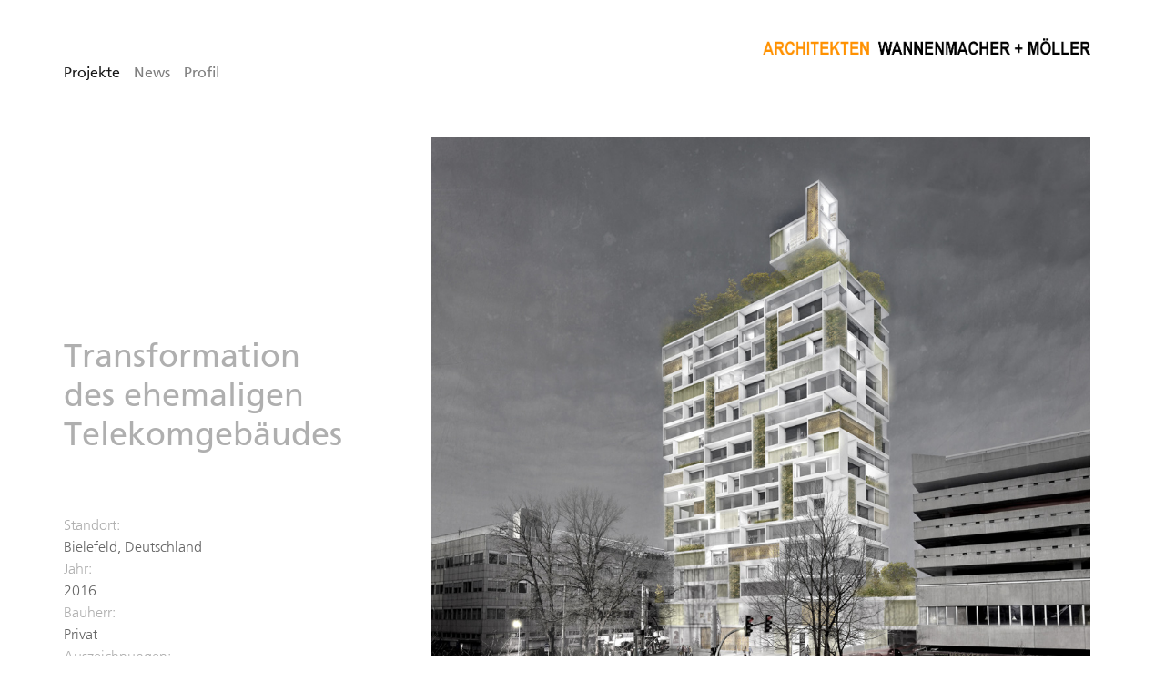

--- FILE ---
content_type: text/html
request_url: https://www.wannenmacher-moeller.de/telekom_hochhaus.html
body_size: 3675
content:
<!doctype html>
<html lang="en">
<head>
<meta charset="utf-8">
<meta name="description" content="Architekten Wannenmacher &amp; Möller GmbH">
<meta http-equiv="cache-control" content="max-age=0" />
<meta http-equiv="cache-control" content="no-cache" />
<meta http-equiv="expires" content="0" />
<meta http-equiv="expires" content="Sat, 01 Jan 2000 1:00:00 GMT" />
<meta http-equiv="pragma" content="no-cache" />
<meta http-equiv="X-UA-Compatible" content="IE=edge">
<meta name="viewport" content="width=device-width, initial-scale=1">
<meta name="description" content="Architekten Wannenmacher & Möller GmbH Lessingstr. 48a D-33604 Bielefeld Fon: +49 521 964340 Fax: +49 521 9643415">
<meta name="Keywords" content="Architekten Wannenmacher & Möller GmbH, Architektur, Architekten, Lessingstr. 48a, D-33604, Bielefeld, Fon +49 521 964340, Fax +49 521 9643415, Ostwestfalen-Lippe, Industriebau, Gewerbebau, Bürogebäude, Planungsbüros, Planung, Ausführung, Projektsteuerung, Energiemanagement" />
<meta name="author" content="Architekten Wannenmacher & Möller GmbH">
<meta name="robots" content="All" />
<meta name="rating" content="General" />
<link rel="shortcut icon" href="images/favicon.ico" type="image/x-icon" />
<link href="assets/dist/css/bootstrap.min.css" rel="stylesheet">
<link rel="stylesheet" type="text/css" href="css/MyFontsWebfontsKit.css" media="all" />
<!-- Custom styles for Wannenmacher + Möller -->
<link href="css/style.css" rel="stylesheet">
<title>Architekten Wannenmacher &amp; Möller GmbH</title>
<style type="text/css">
.navbar {
    padding: 0px;
}

/* ============ desktop view ============ */
@media all and (min-width: 992px) {
body {
    padding-top: 50px;
}
}

@media all and (min-width: 768px) {
.container {
    padding-left: 0;
}
}

/* ============ desktop view .end// ============ */


/* ============ mobile view ============ */


    
@media(max-width: 991px) {
.navbar.fixed-top .navbar-collapse, .navbar.sticky-top .navbar-collapse {
    overflow-y: auto;
    max-height: 90vh;
    margin-top: 0;
}
}

/* ============ mobile view body ============ */
@media(max-width: 991px) {
body {
    padding-top: 20px;
}
}

@media(max-width: 991px) {
.projekteMobile {
    padding-top: 50px;
}
}

@media all and (max-width: 991px) {
body {
    padding-top: 8px;
}
}

@media all and (max-width: 991px) {
.navbar {
    width: 100%;
}
}

@media all and (max-width: 991px) {
.navbar-nav {
    padding-bottom: 150px;
}
}

 /* ============ mobile view .end// ============ */
</style>
<script type="text/javascript">

	document.addEventListener("DOMContentLoaded", function(){

        /////// Prevent closing from click inside dropdown

        document.querySelectorAll('.dropdown-menu').forEach(function(element){

        	element.addEventListener('click', function (e) {

        		e.stopPropagation();

        	});

        })

    }); 

	// DOMContentLoaded  end

</script>
</head>
<body>

<!-- Navigation -->

<div class="container fixed-top logoWM"> 
  
  <!-- start Container --> 
  
  <!-- start LOGO -->
  <div class="col-md-12 pt-2 pb-0">
    <div class="row">
      <div class="col-md-4"></div>
      <div class="col-md-4"></div>
      <div class="col-md-4" style="text-align: right; margin-right: 0;"><a href="index.html"><img src="images/logo.png" class="img-fluid right" alt="Wannenmacher + Möller"/></a></div>
    </div>
  </div>
  <!-- start Content --> 
  
  <!-- end Row --> 
  <!-- END LOGO --> 
  
  <!-- end Container --> 
  
  <!-- start Navigation --> 
  
  <!-- ============= COMPONENT ============== -->
  
  <nav class="container navbar navbar-expand-lg menuWhite">
    <button class="navbar-toggler" style="width:100%; text-align: right; border: 0px; float: right; padding-top: 30px;" type="button" data-bs-toggle="collapse" data-bs-target="#main_nav"  aria-expanded="false" aria-label="Toggle navigation"> <span class="copy right" style="color: #FF9100">MENÜ</span> </button>
    <div class="collapse navbar-collapse" id="main_nav">
      <ul class="navbar-nav">
        <li style="padding-right: 15px;"><a class="nav-link active" href="projekte.html">Projekte</a></li>
        <li style="padding-right: 15px;"><a class="nav-link" href="index.html">News</a></li>
        <li style="padding-right: 15px;"><a class="nav-link" href="leistungen.html">Profil</a></li>
      </ul>
      <!-- navbar-collapse.// --> 
    </div>
    <!-- container-fluid.// --> 
  </nav>
  <!-- ============= COMPONENT END// ============== --> 
</div>
<!-- end Navigation --> 

<!-- start content -->
<div class="container"> 
  <!-- start Container -->
  <div class="row pt-6 g-6 gx-6"> 
    
   <!-- start copy Text -->
    <div class="col-md-4 pb-2 pt-3">
      <table width="100%" height="100%" border="0" cellspacing="0" cellpadding="0">
        <tbody>
          <tr>
            <td align="left" valign="bottom"><p class="header36 pb-5">Transformation des ehemaligen Telekom&shy;gebäudes</p>
              <span class="awards">Standort:</span><br>
              <span class="copy">Bielefeld, Deutschland</span><br>
              <span class="awards">Jahr: </span><br>
              <span class="copy">2016</span><br>
              <span class="awards">Bauherr: </span><br>
              <span class="copy">Privat</span><br> 
              <span class="awards">Auszeichnungen: </span><br>
              <span class="copy">German Design Award 2019: Special Mention<br>
WAF Future Projects Award 2017: Shortlist</span><br>
                 <span class="awards">Visualisierungen: </span><br>
              <span class="copy">Wannenmacher + Möller &copy;</span>
              </td>
          </tr>
        </tbody>
      </table>
    </div>
    <div class="col-md-8"> 
      <!-- start one Visual -->
      <div class="row mb-3">
        <div style="padding-bottom: 16px;"><img src="images/projekte/wohnbauten/Telekom_Hochhaus/01.jpg" class="img-fluid" alt=""/></div>
      </div>
        <!-- end one Visual -->
    </div>
  </div>
</div>
<!-- end left modul -->
    
    
    
    
    <!-- start right modul -->
  <div class="container"> 
    <!-- start Container -->
    <div class="row pt-6 g-6 gx-6"> 
      
      <!-- start news -->
      <div class="col-md-4 copy">
        <p>Bei diesem Projekt handelt es sich um die Transformation des sogenannten Telekom-Hochhauses aus dem Jahre 1974. Es befindet sich unmittelbar neben dem Kesselbrink, dem größten innerstädtischen Platz der Stadt. Die Erwartungen an den neugestalteten Platz haben sich bislang nicht erfüllt, die erhoffte Belebung ist nicht eingetreten. Daher soll das nicht mehr genutzte Hochhaus zu einem Wohngebäude umgebaut werden, um hier Menschen anzusiedeln, die die angrenzenden städtischen Räume nutzen und beleben werden.</p>
        <p>Der Entwurf verfolgt ein additives Konzept, bei dem die vorhandene Gebäudefassade zunächst entfernt und durch raumhohe Schiebeelemente aus Glas ersetzt wird. In einem zweiten Schritt werden dann unterschiedlich breite und geschosshohe vorgefertigte Module an die vorhandene Tragkonstruktion angefügt. Sie können als Wintergärten, Loggien oder Gärten genutzt werden, die in die Wohnräume eingebunden sind und zu einer spürbaren Erweiterung der Wohnflächen beitragen. Im ersten Obergeschoss, welches zur Bereitstellung der Bewohnerstellplätze mit dem angrenzenden Parkhaus verbunden ist, soll ein Restaurant untergebracht werden. Das Dach des Hochhauses dient als Garten und Terrassenfläche für ein großes Appartement, welches auf den ehemaligen Antennenaufbauten eingerichtet wird.</p>
        <p>Neben der Bereitstellung erschwinglichen Wohnraums für möglichst viele Menschen wirbt das hier vorgeschlagene Konzept für einen sinnvollen Umgang mit vorhandener und ungenutzter Bausubstanz. Durch Transformation anstelle von Abriss lassen sich die Kosten für die Beseitigung eines Gebäudes ökonomisch viel sinnvoller für seinen Erhalt und seine nachhaltige Verbesserung einsetzen.</p>
      </div>
      
      <!-- start right modul -->
      
      <div class="col-md-8"> 
        
        
          
           <!-- start 3 Visual -->
        <div class="row mb-3">
           <div class="col-sm-4 pb-6"><img src="images/projekte/wohnbauten/Telekom_Hochhaus/02_Bestand.png" class="img-fluid" alt=""/></div>
         <div class="col-sm-4 pb-6"><img src="images/projekte/wohnbauten/Telekom_Hochhaus/03_Fassade-Rueckbau.png" class="img-fluid" alt=""/></div>
              <div class="col-sm-4 pb-6"><img src="images/projekte/wohnbauten/Telekom_Hochhaus/04_Neue-Fassade.png" class="img-fluid" alt=""/></div>
        </div>
        <!-- end 3 Visual --> 
          
          
          
          
        <!-- start two Visual -->
        <div class="row mb-3">
          <div class="col-sm-6 pb-6"></div>
         <div class="col-sm-6 pb-6"><img src="images/projekte/wohnbauten/Telekom_Hochhaus/00_Existing-Situation.jpg" class="img-fluid" alt=""/></div>
        </div>
        <!-- end two Visual --> 
         
          
     <!-- start two Visual -->
        <div class="row mb-3">
          <div class="col-sm-6 pb-6"></div>
         <div class="col-sm-6 pb-6"><img src="images/projekte/wohnbauten/Telekom_Hochhaus/01.jpg" class="img-fluid" alt=""/></div>
        </div>
        <!-- end two Visual --> 
          
         
           <!-- start Visual -->
        <div class="pb-6 mb-3"><img src="images/projekte/wohnbauten/Telekom_Hochhaus/01_sw.png" class="img-fluid" alt=""/></div>
   <!-- end Visual -->  

        
           <!-- start two Visual -->
        <div class="row mb-3">
         <div class="col-sm-6 pb-6"><img src="images/projekte/wohnbauten/Telekom_Hochhaus/06_Grundriss.png" class="img-fluid" alt=""/></div>
            <div class="col-sm-6 pb-6"></div>
        </div>
        <!-- end two Visual -->
          
      
           <!-- start two Visual -->
        <div class="row mb-3">
         <div class="col-sm-6 pb-6"><img src="images/projekte/wohnbauten/Telekom_Hochhaus/05_Plan-Wohnungen-01.png" class="img-fluid" alt=""/></div>
            <div class="col-sm-6 pb-6"></div>
        </div>
        <!-- end two Visual -->
          
          
                <!-- start two Visual -->
        <div class="row mb-3">
         <div class="col-sm-6 pb-6"><img src="images/projekte/wohnbauten/Telekom_Hochhaus/03.jpg" class="img-fluid" alt=""/></div>
            <div class="col-sm-6 pb-6"></div>
        </div>
        <!-- end two Visual -->
          
          
          
          
<!-- start Visual -->
        <div class="pb-6 mb-3"><img src="images/projekte/wohnbauten/Telekom_Hochhaus/04.jpg" class="img-fluid" alt=""/></div>
   <!-- end Visual --> 
        
  
<!-- start Visual -->
        <div class="pb-6 mb-3"><img src="images/projekte/wohnbauten/Telekom_Hochhaus/02.jpg" class="img-fluid" alt=""/></div>
   <!-- end Visual --> 
          
          
          <!-- start Visual -->
        <div class="pb-6 mb-3"><img src="images/projekte/wohnbauten/Telekom_Hochhaus/05.jpg" class="img-fluid" alt=""/></div>
   <!-- end Visual --> 
          
          
    <!-- start scroll Navigation -->
        <div class="pb-5"><table width="100%" border="0" cellspacing="0" cellpadding="0">
  <tbody>
    <tr>
      <td width="88%">&nbsp;</td>
      <td width="5%" align="left" valign="top" class="menuScroll"><a href="wohnhaus_alter_markt.html">&#10094;</a></td>
      <td width="2%">&nbsp;</td>
      <td width="5%" align="right" valign="top" class="menuScroll"><a href="wohn_geschaeftshaus_ritterstrasse.html">&#10095;</a></td>
    </tr>
  </tbody>
</table>  </div>
   <!-- end scroll Navigation --> 
          
          
      </div>
      
      <!-- end right modul --> 
      
    </div>
    <!-- end Row --> 
    
      <!-- end container --> 
  </div> 
    
    
    
    
    
    
    
    
    
    
    

<footer class="footer py-3 bg-light">
  <div class="container pt-4 right">
    <p>Lessingstr. 48a &emsp; D-33604 &emsp; Bielefeld &emsp; Fon: +49 521 964340 &emsp; Fax: +49 521 9643415 &emsp; <a href="mailto:info@wannenmacher-moeller.de">info@wannenmacher-moeller.de</a></p>
    <p>Berliner Platz 8 &emsp; D-48143 &emsp; Münster &emsp; Fon: +49 251 97440270&emsp; <a href="mailto:info@wannenmacher-moeller.de">info@wannenmacher-moeller.de</a></p>
    <p><a href="impressum.html" title="Impressum">IMPRESSUM</a><span >&emsp;|&emsp;</span><a href="datenschutz.html" title="Datenschutz">DATENSCHUTZERKLÄRUNG</a> </p>
     <p><a href="https://www.instagram.com/wannenmacher.moeller?igsh=YWhvMG5ycTJoN25j" target="_blank"><img src="images/social_media/thumb_instagram.png" alt="" width="25" height="25" class="img-fluid" border="0"/></a>&nbsp;&nbsp;&nbsp;<a href="https://www.linkedin.com/company/architekten-wannenmacher-möller-gmbh/" target="_blank"><img src="images/social_media/thumb_in.png" alt="" width="25" height="25" class="img-fluid" border="0"/></a></p> 
  </div>
</footer>
<script src="assets/dist/js/bootstrap.bundle.min.js"></script>
</body>
</html>


--- FILE ---
content_type: text/css
request_url: https://www.wannenmacher-moeller.de/assets/dist/css/bootstrap.min.css
body_size: 29436
content:
@charset "UTF-8"; /*!
 * Bootstrap  v5.2.0 (https://getbootstrap.com/)
 * Copyright 2011-2022 The Bootstrap Authors<input class="form-control" type="search" placeholder="Search" aria-label="Search">
 * Copyright 2011-2022 Twitter, Inc.
 * Licensed under MIT (https://github.com/twbs/bootstrap/blob/main/LICENSE)
 */ :root {
  --bs-blue: #0d6efd;
  --bs-indigo: #6610f2;
  --bs-purple: #6f42c1;
  --bs-pink: #d63384;
  --bs-red: #dc3545;
  --bs-orange: #fd7e14;
  --bs-yellow: #ffc107;
  --bs-green: #198754;
  --bs-teal: #20c997;
  --bs-cyan: #0dcaf0;
  --bs-black: #000;
  --bs-white: #fff;
  --bs-gray: #6c757d;
  --bs-gray-dark: #343a40;
  --bs-gray-100: #f8f9fa;
  --bs-gray-200: #e9ecef;
  --bs-gray-300: #dee2e6;
  --bs-gray-400: #ced4da;
  --bs-gray-500: #adb5bd;
  --bs-gray-600: #6c757d;
  --bs-gray-700: #495057;
  --bs-gray-800: #343a40;
  --bs-gray-900: #212529;
  --bs-primary: #0d6efd;
  --bs-secondary: #6c757d;
  --bs-success: #198754;
  --bs-info: #0dcaf0;
  --bs-warning: #ffc107;
  --bs-danger: #dc3545;
  --bs-light: #f8f9fa;
  --bs-dark: #212529;
  --bs-primary-rgb: 13, 110, 253;
  --bs-secondary-rgb: 108, 117, 125;
  --bs-success-rgb: 25, 135, 84;
  --bs-info-rgb: 13, 202, 240;
  --bs-warning-rgb: 255, 193, 7;
  --bs-danger-rgb: 220, 53, 69;
  --bs-light-rgb: 248, 249, 250;
  --bs-dark-rgb: 33, 37, 41;
  --bs-white-rgb: 255, 255, 255;
  --bs-black-rgb: 0, 0, 0;
  --bs-body-color-rgb: 33, 37, 41;
  --bs-body-bg-rgb: 255, 255, 255;
  --bs-font-sans-serif: system-ui, -apple-system, "Segoe UI", Roboto, "Helvetica Neue", "Noto Sans", "Liberation Sans", Arial, sans-serif, "Apple Color Emoji", "Segoe UI Emoji", "Segoe UI Symbol", "Noto Color Emoji";
  --bs-font-monospace: SFMono-Regular, Menlo, Monaco, Consolas, "Liberation Mono", "Courier New", monospace;
  --bs-gradient: linear-gradient(180deg, rgba(255, 255, 255, 0.15), rgba(255, 255, 255, 0));
  --bs-body-font-family: var(--bs-font-sans-serif);
  --bs-body-font-size: 1rem;
  --bs-body-font-weight: 400;
  --bs-body-line-height: 1.5;
  --bs-body-color: #212529;
  --bs-body-bg: #fff;
  --bs-border-width: 1px;
  --bs-border-style: solid;
  --bs-border-color: #dee2e6;
  --bs-border-color-translucent: rgba(0, 0, 0, 0.175);
  --bs-border-radius: 0.375rem;
  --bs-border-radius-sm: 0.25rem;
  --bs-border-radius-lg: 0.5rem;
  --bs-border-radius-xl: 1rem;
  --bs-border-radius-2xl: 2rem;
  --bs-border-radius-pill: 50rem;
  --bs-link-color: #0d6efd;
  --bs-link-hover-color: #0a58ca;
  --bs-code-color: #d63384;
  --bs-highlight-bg: #fff3cd
}
*, ::after, ::before {
  box-sizing: border-box
}
@media (prefers-reduced-motion:no-preference) {
  :root {
    scroll-behavior: smooth
  }
}
body {
  margin: 0;
  font-family: var(--bs-body-font-family);
  font-size: var(--bs-body-font-size);
  font-weight: var(--bs-body-font-weight);
  line-height: var(--bs-body-line-height);
  color: var(--bs-body-color);
  text-align: var(--bs-body-text-align);
  background-color: var(--bs-body-bg);
  -webkit-text-size-adjust: 100%;
  -webkit-tap-highlight-color: transparent
}
hr {
  margin: 1rem 0;
  color: inherit;
  border: 0;
  border-top: 1px solid;
  opacity: .25
}
.h1, .h2, .h3, .h4, .h5, .h6, h1, h2, h3, h4, h5, h6 {
  margin-top: 0;
  margin-bottom: .5rem;
  font-weight: 500;
  line-height: 1.2
}
.h1, h1 {
  font-size: calc(1.375rem + 1.5vw)
}
@media (min-width:1200px) {
  .h1, h1 {
    font-size: 2.5rem
  }
}
.h2, h2 {
  font-size: calc(1.325rem + .9vw)
}
@media (min-width:1200px) {
  .h2, h2 {
    font-size: 2rem
  }
}
.h3, h3 {
  font-size: calc(1.3rem + .6vw)
}
@media (min-width:1200px) {
  .h3, h3 {
    font-size: 1.75rem
  }
}
.h4, h4 {
  font-size: calc(1.275rem + .3vw)
}
@media (min-width:1200px) {
  .h4, h4 {
    font-size: 1.5rem
  }
}
.h5, h5 {
  font-size: 1.25rem
}
.h6, h6 {
  font-size: 1rem
}
p {
  margin-top: 0;
  margin-bottom: 1rem
}
abbr[title] {
  -webkit-text-decoration: underline dotted;
  text-decoration: underline dotted;
  cursor: help;
  -webkit-text-decoration-skip-ink: none;
  text-decoration-skip-ink: none
}
address {
  margin-bottom: 1rem;
  font-style: normal;
  line-height: inherit
}
ol, ul {
  padding-left: 2rem
}
dl, ol, ul {
  margin-top: 0;
  margin-bottom: 1rem
}
ol ol, ol ul, ul ol, ul ul {
  margin-bottom: 0
}
dt {
  font-weight: 700
}
dd {
  margin-bottom: .5rem;
  margin-left: 0
}
blockquote {
  margin: 0 0 1rem
}
b, strong {
  font-weight: bolder
}
.small, small {
  font-size: .875em
}
.mark, mark {
  padding: .1875em;
  background-color: var(--bs-highlight-bg)
}
sub, sup {
  position: relative;
  font-size: .75em;
  line-height: 0;
  vertical-align: baseline
}
sub {
  bottom: -.25em
}
sup {
  top: -.5em
}
a {
  color: var(--bs-link-color);
  text-decoration: underline
}
a:hover {
  color: var(--bs-link-hover-color)
}
a:not([href]):not([class]), a:not([href]):not([class]):hover {
  color: inherit;
  text-decoration: none
}
code, kbd, pre, samp {
  font-family: var(--bs-font-monospace);
  font-size: 1em
}
pre {
  display: block;
  margin-top: 0;
  margin-bottom: 1rem;
  overflow: auto;
  font-size: .875em
}
pre code {
  font-size: inherit;
  color: inherit;
  word-break: normal
}
code {
  font-size: .875em;
  color: var(--bs-code-color);
  word-wrap: break-word
}
a > code {
  color: inherit
}
kbd {
  padding: .1875rem .375rem;
  font-size: .875em;
  color: var(--bs-body-bg);
  background-color: var(--bs-body-color);
  border-radius: .25rem
}
kbd kbd {
  padding: 0;
  font-size: 1em
}
figure {
  margin: 0 0 1rem
}
img, svg {
  vertical-align: middle
}
table {
  caption-side: bottom;
  border-collapse: collapse
}
caption {
  padding-top: .5rem;
  padding-bottom: .5rem;
  color: #6c757d;
  text-align: left
}
th {
  text-align: inherit;
  text-align: -webkit-match-parent
}
tbody, td, tfoot, th, thead, tr {
  border-color: inherit;
  border-style: solid;
  border-width: 0
}
label {
  display: inline-block
}
button {
  border-radius: 0
}
button:focus:not(:focus-visible) {
  outline: 0
}
button, input, optgroup, select, textarea {
  margin: 0;
  font-family: inherit;
  font-size: inherit;
  line-height: inherit
}
button, select {
  text-transform: none
}
[role=button] {
  cursor: pointer
}
select {
  word-wrap: normal
}
select:disabled {
  opacity: 1
}
[list]:not([type=date]):not([type=datetime-local]):not([type=month]):not([type=week]):not([type=time])::-webkit-calendar-picker-indicator {
  display: none !important
}
[type=button], [type=reset], [type=submit], button {
  -webkit-appearance: button
}
[type=button]:not(:disabled), [type=reset]:not(:disabled), [type=submit]:not(:disabled), button:not(:disabled) {
  cursor: pointer
}
::-moz-focus-inner {
  padding: 0;
  border-style: none
}
textarea {
  resize: vertical
}
fieldset {
  min-width: 0;
  padding: 0;
  margin: 0;
  border: 0
}
legend {
  float: left;
  width: 100%;
  padding: 0;
  margin-bottom: .5rem;
  font-size: calc(1.275rem + .3vw);
  line-height: inherit
}
@media (min-width:1200px) {
  legend {
    font-size: 1.5rem
  }
}
legend + * {
  clear: left
}
::-webkit-datetime-edit-day-field, ::-webkit-datetime-edit-fields-wrapper, ::-webkit-datetime-edit-hour-field, ::-webkit-datetime-edit-minute, ::-webkit-datetime-edit-month-field, ::-webkit-datetime-edit-text, ::-webkit-datetime-edit-year-field {
  padding: 0
}
::-webkit-inner-spin-button {
  height: auto
}
[type=search] {
  outline-offset: -2px;
  -webkit-appearance: textfield
}
::-webkit-search-decoration {
  -webkit-appearance: none
}
::-webkit-color-swatch-wrapper {
  padding: 0
}
::-webkit-file-upload-button {
  font: inherit;
  -webkit-appearance: button
}
::file-selector-button {
  font: inherit;
  -webkit-appearance: button
}
output {
  display: inline-block
}
iframe {
  border: 0
}
summary {
  display: list-item;
  cursor: pointer
}
progress {
  vertical-align: baseline
}
[hidden] {
  display: none !important
}
.lead {
  font-size: 1.25rem;
  font-weight: 300
}
.display-1 {
  font-size: calc(1.625rem + 4.5vw);
  font-weight: 300;
  line-height: 1.2
}
@media (min-width:1200px) {
  .display-1 {
    font-size: 5rem
  }
}
.display-2 {
  font-size: calc(1.575rem + 3.9vw);
  font-weight: 300;
  line-height: 1.2
}
@media (min-width:1200px) {
  .display-2 {
    font-size: 4.5rem
  }
}
.display-3 {
  font-size: calc(1.525rem + 3.3vw);
  font-weight: 300;
  line-height: 1.2
}
@media (min-width:1200px) {
  .display-3 {
    font-size: 4rem
  }
}
.display-4 {
  font-size: calc(1.475rem + 2.7vw);
  font-weight: 300;
  line-height: 1.2
}
@media (min-width:1200px) {
  .display-4 {
    font-size: 3.5rem
  }
}
.display-5 {
  font-size: calc(1.425rem + 2.1vw);
  font-weight: 300;
  line-height: 1.2
}
@media (min-width:1200px) {
  .display-5 {
    font-size: 3rem
  }
}
.display-6 {
  font-size: calc(1.375rem + 1.5vw);
  font-weight: 300;
  line-height: 1.2
}
@media (min-width:1200px) {
  .display-6 {
    font-size: 2.5rem
  }
}
.list-unstyled {
  padding-left: 0;
  list-style: none
}
.list-inline {
  padding-left: 0;
  list-style: none
}
.list-inline-item {
  display: inline-block
}
.list-inline-item:not(:last-child) {
  margin-right: .5rem
}
.initialism {
  font-size: .875em;
  text-transform: uppercase
}
.blockquote {
  margin-bottom: 1rem;
  font-size: 1.25rem
}
.blockquote > :last-child {
  margin-bottom: 0
}
.blockquote-footer {
  margin-top: -1rem;
  margin-bottom: 1rem;
  font-size: .875em;
  color: #6c757d
}
.blockquote-footer::before {
  content: "— "
}
.img-fluid {
  max-width: 100%;
  height: auto
}
.img-thumbnail {
  padding: .25rem;
  background-color: #fff;
  border: 1px solid var(--bs-border-color);
  border-radius: .375rem;
  max-width: 100%;
  height: auto
}
.figure {
  display: inline-block
}
.figure-img {
  margin-bottom: .5rem;
  line-height: 1
}
.figure-caption {
  font-size: .875em;
  color: #6c757d
}
.container, .container-fluid, .container-lg, .container-md, .container-sm, .container-xl, .container-xxl {
  --bs-gutter-x: 1.5rem;
  --bs-gutter-y: 0;
  width: 100%;
  padding-right: calc(var(--bs-gutter-x) * .5);
  padding-left: calc(var(--bs-gutter-x) * .5);
  margin-right: auto;
  margin-left: auto
}
@media (min-width:576px) {
  .container, .container-sm {
    max-width: 540px
  }
}
@media (min-width:768px) {
  .container, .container-md, .container-sm {
    max-width: 720px
  }
}
@media (min-width:992px) {
  .container, .container-lg, .container-md, .container-sm {
    max-width: 960px
  }
}
@media (min-width:1200px) {
  .container, .container-lg, .container-md, .container-sm, .container-xl {
    max-width: 1140px
  }
}
@media (min-width:1400px) {
  .container, .container-lg, .container-md, .container-sm, .container-xl, .container-xxl {
    max-width: 1320px
  }
}
.row {
  --bs-gutter-x: 1.5rem;
  --bs-gutter-y: 0;
  display: flex;
  flex-wrap: wrap;
  margin-top: calc(-1 * var(--bs-gutter-y));
  margin-right: calc(-.5 * var(--bs-gutter-x));
  margin-left: calc(-.5 * var(--bs-gutter-x))
}
.row > * {
  flex-shrink: 0;
  width: 100%;
  max-width: 100%;
  padding-right: calc(var(--bs-gutter-x) * .5);
  padding-left: calc(var(--bs-gutter-x) * .5);
  margin-top: var(--bs-gutter-y)
}
.col {
  flex: 1 0 0%
}
.row-cols-auto > * {
  flex: 0 0 auto;
  width: auto
}
.row-cols-1 > * {
  flex: 0 0 auto;
  width: 100%
}
.row-cols-2 > * {
  flex: 0 0 auto;
  width: 50%
}
.row-cols-3 > * {
  flex: 0 0 auto;
  width: 33.3333333333%
}
.row-cols-4 > * {
  flex: 0 0 auto;
  width: 25%
}
.row-cols-5 > * {
  flex: 0 0 auto;
  width: 20%
}
.row-cols-6 > * {
  flex: 0 0 auto;
  width: 16.6666666667%
}
.col-auto {
  flex: 0 0 auto;
  width: auto
}
.col-1 {
  flex: 0 0 auto;
  width: 8.33333333%
}
.col-2 {
  flex: 0 0 auto;
  width: 16.66666667%
}
.col-3 {
  flex: 0 0 auto;
  width: 25%
}
.col-4 {
  flex: 0 0 auto;
  width: 33.33333333%
}
.col-5 {
  flex: 0 0 auto;
  width: 41.66666667%
}
.col-6 {
  flex: 0 0 auto;
  width: 50%
}
.col-7 {
  flex: 0 0 auto;
  width: 58.33333333%
}
.col-8 {
  flex: 0 0 auto;
  width: 66.66666667%
}
.col-9 {
  flex: 0 0 auto;
  width: 75%
}
.col-10 {
  flex: 0 0 auto;
  width: 83.33333333%
}
.col-11 {
  flex: 0 0 auto;
  width: 91.66666667%
}
.col-12 {
  flex: 0 0 auto;
  width: 100%
}
.offset-1 {
  margin-left: 8.33333333%
}
.offset-2 {
  margin-left: 16.66666667%
}
.offset-3 {
  margin-left: 25%
}
.offset-4 {
  margin-left: 33.33333333%
}
.offset-5 {
  margin-left: 41.66666667%
}
.offset-6 {
  margin-left: 50%
}
.offset-7 {
  margin-left: 58.33333333%
}
.offset-8 {
  margin-left: 66.66666667%
}
.offset-9 {
  margin-left: 75%
}
.offset-10 {
  margin-left: 83.33333333%
}
.offset-11 {
  margin-left: 91.66666667%
}
.g-0, .gx-0 {
  --bs-gutter-x: 0
}
.g-0, .gy-0 {
  --bs-gutter-y: 0
}
.g-1, .gx-1 {
  --bs-gutter-x: 0.25rem
}
.g-1, .gy-1 {
  --bs-gutter-y: 0.25rem
}
.g-2, .gx-2 {
  --bs-gutter-x: 0.5rem
}
.g-2, .gy-2 {
  --bs-gutter-y: 0.5rem
}
.g-3, .gx-3 {
  --bs-gutter-x: 1rem
}
.g-3, .gy-3 {
  --bs-gutter-y: 1rem
}
.g-4, .gx-4 {
  --bs-gutter-x: 1.5rem
}
.g-4b, .gx-4b {
  --bs-gutter-x: 3rem
}
.g-4, .gy-4 {
  --bs-gutter-y: 1.5rem
}
.g-5, .gx-5 {
  --bs-gutter-x: 4rem
}

.g-6, .gx-6 {
  --bs-gutter-x: 5rem
}

.g-5, .gy-5 {
  --bs-gutter-y: 3rem
}
@media (min-width:576px) {
  .col-sm {
    flex: 1 0 0%
  }
  .row-cols-sm-auto > * {
    flex: 0 0 auto;
    width: auto
  }
  .row-cols-sm-1 > * {
    flex: 0 0 auto;
    width: 100%
  }
  .row-cols-sm-2 > * {
    flex: 0 0 auto;
    width: 50%
  }
  .row-cols-sm-3 > * {
    flex: 0 0 auto;
    width: 33.3333333333%
  }
  .row-cols-sm-4 > * {
    flex: 0 0 auto;
    width: 25%
  }
  .row-cols-sm-5 > * {
    flex: 0 0 auto;
    width: 20%
  }
  .row-cols-sm-6 > * {
    flex: 0 0 auto;
    width: 16.6666666667%
  }
  .col-sm-auto {
    flex: 0 0 auto;
    width: auto
  }
  .col-sm-1 {
    flex: 0 0 auto;
    width: 8.33333333%
  }
  .col-sm-2 {
    flex: 0 0 auto;
    width: 16.66666667%
  }
  .col-sm-3 {
    flex: 0 0 auto;
    width: 25%
  }
  .col-sm-4 {
    flex: 0 0 auto;
    width: 33.33333333%
  }
  .col-sm-5 {
    flex: 0 0 auto;
    width: 41.66666667%
  }
  .col-sm-6 {
    flex: 0 0 auto;
    width: 50%
  }
  .col-sm-7 {
    flex: 0 0 auto;
    width: 58.33333333%
  }
  .col-sm-8 {
    flex: 0 0 auto;
    width: 66.66666667%
  }
  .col-sm-9 {
    flex: 0 0 auto;
    width: 75%
  }
  .col-sm-10 {
    flex: 0 0 auto;
    width: 83.33333333%
  }
  .col-sm-11 {
    flex: 0 0 auto;
    width: 91.66666667%
  }
  .col-sm-12 {
    flex: 0 0 auto;
    width: 100%
  }
  .offset-sm-0 {
    margin-left: 0
  }
  .offset-sm-1 {
    margin-left: 8.33333333%
  }
  .offset-sm-2 {
    margin-left: 16.66666667%
  }
  .offset-sm-3 {
    margin-left: 25%
  }
  .offset-sm-4 {
    margin-left: 33.33333333%
  }
  .offset-sm-5 {
    margin-left: 41.66666667%
  }
  .offset-sm-6 {
    margin-left: 50%
  }
  .offset-sm-7 {
    margin-left: 58.33333333%
  }
  .offset-sm-8 {
    margin-left: 66.66666667%
  }
  .offset-sm-9 {
    margin-left: 75%
  }
  .offset-sm-10 {
    margin-left: 83.33333333%
  }
  .offset-sm-11 {
    margin-left: 91.66666667%
  }
  .g-sm-0, .gx-sm-0 {
    --bs-gutter-x: 0
  }
  .g-sm-0, .gy-sm-0 {
    --bs-gutter-y: 0
  }
  .g-sm-1, .gx-sm-1 {
    --bs-gutter-x: 0.25rem
  }
  .g-sm-1, .gy-sm-1 {
    --bs-gutter-y: 0.25rem
  }
  .g-sm-2, .gx-sm-2 {
    --bs-gutter-x: 0.5rem
  }
  .g-sm-2, .gy-sm-2 {
    --bs-gutter-y: 0.5rem
  }
  .g-sm-3, .gx-sm-3 {
    --bs-gutter-x: 1rem
  }
  .g-sm-3, .gy-sm-3 {
    --bs-gutter-y: 1rem
  }
  .g-sm-4, .gx-sm-4 {
    --bs-gutter-x: 1.5rem
  }
  .g-sm-4, .gy-sm-4 {
    --bs-gutter-y: 1.5rem
  }
  .g-sm-5, .gx-sm-5 {
    --bs-gutter-x: 3rem
  }
  .g-sm-5, .gy-sm-5 {
    --bs-gutter-y: 3rem
  }
}
@media (min-width:768px) {
  .col-md {
    flex: 1 0 0%
  }
  .row-cols-md-auto > * {
    flex: 0 0 auto;
    width: auto
  }
  .row-cols-md-1 > * {
    flex: 0 0 auto;
    width: 100%
  }
  .row-cols-md-2 > * {
    flex: 0 0 auto;
    width: 50%
  }
  .row-cols-md-3 > * {
    flex: 0 0 auto;
    width: 33.3333333333%
  }
  .row-cols-md-4 > * {
    flex: 0 0 auto;
    width: 25%
  }
  .row-cols-md-5 > * {
    flex: 0 0 auto;
    width: 20%
  }
  .row-cols-md-6 > * {
    flex: 0 0 auto;
    width: 16.6666666667%
  }
  .col-md-auto {
    flex: 0 0 auto;
    width: auto
  }
  .col-md-1 {
    flex: 0 0 auto;
    width: 8.33333333%
  }
  .col-md-2 {
    flex: 0 0 auto;
    width: 16.66666667%
  }
  .col-md-3 {
    flex: 0 0 auto;
    width: 25%
  }
  .col-md-4 {
    flex: 0 0 auto;
    width: 33.33333333%
  }
  .col-md-5 {
    flex: 0 0 auto;
    width: 41.66666667%
  }
  .col-md-6 {
    flex: 0 0 auto;
    width: 50%
  }
  .col-md-7 {
    flex: 0 0 auto;
    width: 58.33333333%
  }
  .col-md-8 {
    flex: 0 0 auto;
    width: 66.66666667%
  }
  .col-md-9 {
    flex: 0 0 auto;
    width: 75%
  }
  .col-md-10 {
    flex: 0 0 auto;
    width: 83.33333333%
  }
  .col-md-11 {
    flex: 0 0 auto;
    width: 91.66666667%
  }
  .col-md-12 {
    flex: 0 0 auto;
    width: 100%
  }
  .offset-md-0 {
    margin-left: 0
  }
  .offset-md-1 {
    margin-left: 8.33333333%
  }
  .offset-md-2 {
    margin-left: 16.66666667%
  }
  .offset-md-3 {
    margin-left: 25%
  }
  .offset-md-4 {
    margin-left: 33.33333333%
  }
  .offset-md-5 {
    margin-left: 41.66666667%
  }
  .offset-md-6 {
    margin-left: 50%
  }
  .offset-md-7 {
    margin-left: 58.33333333%
  }
  .offset-md-8 {
    margin-left: 66.66666667%
  }
  .offset-md-9 {
    margin-left: 75%
  }
  .offset-md-10 {
    margin-left: 83.33333333%
  }
  .offset-md-11 {
    margin-left: 91.66666667%
  }
  .g-md-0, .gx-md-0 {
    --bs-gutter-x: 0
  }
  .g-md-0, .gy-md-0 {
    --bs-gutter-y: 0
  }
  .g-md-1, .gx-md-1 {
    --bs-gutter-x: 0.25rem
  }
  .g-md-1, .gy-md-1 {
    --bs-gutter-y: 0.25rem
  }
  .g-md-2, .gx-md-2 {
    --bs-gutter-x: 0.5rem
  }
  .g-md-2, .gy-md-2 {
    --bs-gutter-y: 0.5rem
  }
  .g-md-3, .gx-md-3 {
    --bs-gutter-x: 1rem
  }
  .g-md-3, .gy-md-3 {
    --bs-gutter-y: 1rem
  }
  .g-md-4, .gx-md-4 {
    --bs-gutter-x: 1.5rem
  }
  .g-md-4, .gy-md-4 {
    --bs-gutter-y: 1.5rem
  }
  .g-md-5, .gx-md-5 {
    --bs-gutter-x: 3rem
  }
  .g-md-5, .gy-md-5 {
    --bs-gutter-y: 3rem
  }
}
@media (min-width:992px) {
  .col-lg {
    flex: 1 0 0%
  }
  .row-cols-lg-auto > * {
    flex: 0 0 auto;
    width: auto
  }
  .row-cols-lg-1 > * {
    flex: 0 0 auto;
    width: 100%
  }
  .row-cols-lg-2 > * {
    flex: 0 0 auto;
    width: 50%
  }
  .row-cols-lg-3 > * {
    flex: 0 0 auto;
    width: 33.3333333333%
  }
  .row-cols-lg-4 > * {
    flex: 0 0 auto;
    width: 25%
  }
  .row-cols-lg-5 > * {
    flex: 0 0 auto;
    width: 20%
  }
  .row-cols-lg-6 > * {
    flex: 0 0 auto;
    width: 16.6666666667%
  }
  .col-lg-auto {
    flex: 0 0 auto;
    width: auto
  }
  .col-lg-1 {
    flex: 0 0 auto;
    width: 8.33333333%
  }
  .col-lg-2 {
    flex: 0 0 auto;
    width: 16.66666667%
  }
  .col-lg-3 {
    flex: 0 0 auto;
    width: 25%
  }
  .col-lg-4 {
    flex: 0 0 auto;
    width: 33.33333333%
  }
  .col-lg-5 {
    flex: 0 0 auto;
    width: 41.66666667%
  }
  .col-lg-6 {
    flex: 0 0 auto;
    width: 50%
  }
  .col-lg-7 {
    flex: 0 0 auto;
    width: 58.33333333%
  }
  .col-lg-8 {
    flex: 0 0 auto;
    width: 66.66666667%
  }
  .col-lg-9 {
    flex: 0 0 auto;
    width: 75%
  }
  .col-lg-10 {
    flex: 0 0 auto;
    width: 83.33333333%
  }
  .col-lg-11 {
    flex: 0 0 auto;
    width: 91.66666667%
  }
  .col-lg-12 {
    flex: 0 0 auto;
    width: 100%
  }
  .offset-lg-0 {
    margin-left: 0
  }
  .offset-lg-1 {
    margin-left: 8.33333333%
  }
  .offset-lg-2 {
    margin-left: 16.66666667%
  }
  .offset-lg-3 {
    margin-left: 25%
  }
  .offset-lg-4 {
    margin-left: 33.33333333%
  }
  .offset-lg-5 {
    margin-left: 41.66666667%
  }
  .offset-lg-6 {
    margin-left: 50%
  }
  .offset-lg-7 {
    margin-left: 58.33333333%
  }
  .offset-lg-8 {
    margin-left: 66.66666667%
  }
  .offset-lg-9 {
    margin-left: 75%
  }
  .offset-lg-10 {
    margin-left: 83.33333333%
  }
  .offset-lg-11 {
    margin-left: 91.66666667%
  }
  .g-lg-0, .gx-lg-0 {
    --bs-gutter-x: 0
  }
  .g-lg-0, .gy-lg-0 {
    --bs-gutter-y: 0
  }
  .g-lg-1, .gx-lg-1 {
    --bs-gutter-x: 0.25rem
  }
  .g-lg-1, .gy-lg-1 {
    --bs-gutter-y: 0.25rem
  }
  .g-lg-2, .gx-lg-2 {
    --bs-gutter-x: 0.5rem
  }
  .g-lg-2, .gy-lg-2 {
    --bs-gutter-y: 0.5rem
  }
  .g-lg-3, .gx-lg-3 {
    --bs-gutter-x: 1rem
  }
  .g-lg-3, .gy-lg-3 {
    --bs-gutter-y: 1rem
  }
  .g-lg-4, .gx-lg-4 {
    --bs-gutter-x: 1.5rem
  }
  .g-lg-4, .gy-lg-4 {
    --bs-gutter-y: 1.5rem
  }
  .g-lg-5, .gx-lg-5 {
    --bs-gutter-x: 3rem
  }
  .g-lg-5, .gy-lg-5 {
    --bs-gutter-y: 3rem
  }
}
@media (min-width:1200px) {
  .col-xl {
    flex: 1 0 0%
  }
  .row-cols-xl-auto > * {
    flex: 0 0 auto;
    width: auto
  }
  .row-cols-xl-1 > * {
    flex: 0 0 auto;
    width: 100%
  }
  .row-cols-xl-2 > * {
    flex: 0 0 auto;
    width: 50%
  }
  .row-cols-xl-3 > * {
    flex: 0 0 auto;
    width: 33.3333333333%
  }
  .row-cols-xl-4 > * {
    flex: 0 0 auto;
    width: 25%
  }
  .row-cols-xl-5 > * {
    flex: 0 0 auto;
    width: 20%
  }
  .row-cols-xl-6 > * {
    flex: 0 0 auto;
    width: 16.6666666667%
  }
  .col-xl-auto {
    flex: 0 0 auto;
    width: auto
  }
  .col-xl-1 {
    flex: 0 0 auto;
    width: 8.33333333%
  }
  .col-xl-2 {
    flex: 0 0 auto;
    width: 16.66666667%
  }
  .col-xl-3 {
    flex: 0 0 auto;
    width: 25%
  }
  .col-xl-4 {
    flex: 0 0 auto;
    width: 33.33333333%
  }
  .col-xl-5 {
    flex: 0 0 auto;
    width: 41.66666667%
  }
  .col-xl-6 {
    flex: 0 0 auto;
    width: 50%
  }
  .col-xl-7 {
    flex: 0 0 auto;
    width: 58.33333333%
  }
  .col-xl-8 {
    flex: 0 0 auto;
    width: 66.66666667%
  }
  .col-xl-9 {
    flex: 0 0 auto;
    width: 75%
  }
  .col-xl-10 {
    flex: 0 0 auto;
    width: 83.33333333%
  }
  .col-xl-11 {
    flex: 0 0 auto;
    width: 91.66666667%
  }
  .col-xl-12 {
    flex: 0 0 auto;
    width: 100%
  }
  .offset-xl-0 {
    margin-left: 0
  }
  .offset-xl-1 {
    margin-left: 8.33333333%
  }
  .offset-xl-2 {
    margin-left: 16.66666667%
  }
  .offset-xl-3 {
    margin-left: 25%
  }
  .offset-xl-4 {
    margin-left: 33.33333333%
  }
  .offset-xl-5 {
    margin-left: 41.66666667%
  }
  .offset-xl-6 {
    margin-left: 50%
  }
  .offset-xl-7 {
    margin-left: 58.33333333%
  }
  .offset-xl-8 {
    margin-left: 66.66666667%
  }
  .offset-xl-9 {
    margin-left: 75%
  }
  .offset-xl-10 {
    margin-left: 83.33333333%
  }
  .offset-xl-11 {
    margin-left: 91.66666667%
  }
  .g-xl-0, .gx-xl-0 {
    --bs-gutter-x: 0
  }
  .g-xl-0, .gy-xl-0 {
    --bs-gutter-y: 0
  }
  .g-xl-1, .gx-xl-1 {
    --bs-gutter-x: 0.25rem
  }
  .g-xl-1, .gy-xl-1 {
    --bs-gutter-y: 0.25rem
  }
  .g-xl-2, .gx-xl-2 {
    --bs-gutter-x: 0.5rem
  }
  .g-xl-2, .gy-xl-2 {
    --bs-gutter-y: 0.5rem
  }
  .g-xl-3, .gx-xl-3 {
    --bs-gutter-x: 1rem
  }
  .g-xl-3, .gy-xl-3 {
    --bs-gutter-y: 1rem
  }
  .g-xl-4, .gx-xl-4 {
    --bs-gutter-x: 1.5rem
  }
  .g-xl-4, .gy-xl-4 {
    --bs-gutter-y: 1.5rem
  }
  .g-xl-5, .gx-xl-5 {
    --bs-gutter-x: 3rem
  }
  .g-xl-5, .gy-xl-5 {
    --bs-gutter-y: 3rem
  }
}
@media (min-width:1400px) {
  .col-xxl {
    flex: 1 0 0%
  }
  .row-cols-xxl-auto > * {
    flex: 0 0 auto;
    width: auto
  }
  .row-cols-xxl-1 > * {
    flex: 0 0 auto;
    width: 100%
  }
  .row-cols-xxl-2 > * {
    flex: 0 0 auto;
    width: 50%
  }
  .row-cols-xxl-3 > * {
    flex: 0 0 auto;
    width: 33.3333333333%
  }
  .row-cols-xxl-4 > * {
    flex: 0 0 auto;
    width: 25%
  }
  .row-cols-xxl-5 > * {
    flex: 0 0 auto;
    width: 20%
  }
  .row-cols-xxl-6 > * {
    flex: 0 0 auto;
    width: 16.6666666667%
  }
  .col-xxl-auto {
    flex: 0 0 auto;
    width: auto
  }
  .col-xxl-1 {
    flex: 0 0 auto;
    width: 8.33333333%
  }
  .col-xxl-2 {
    flex: 0 0 auto;
    width: 16.66666667%
  }
  .col-xxl-3 {
    flex: 0 0 auto;
    width: 25%
  }
  .col-xxl-4 {
    flex: 0 0 auto;
    width: 33.33333333%
  }
  .col-xxl-5 {
    flex: 0 0 auto;
    width: 41.66666667%
  }
  .col-xxl-6 {
    flex: 0 0 auto;
    width: 50%
  }
  .col-xxl-7 {
    flex: 0 0 auto;
    width: 58.33333333%
  }
  .col-xxl-8 {
    flex: 0 0 auto;
    width: 66.66666667%
  }
  .col-xxl-9 {
    flex: 0 0 auto;
    width: 75%
  }
  .col-xxl-10 {
    flex: 0 0 auto;
    width: 83.33333333%
  }
  .col-xxl-11 {
    flex: 0 0 auto;
    width: 91.66666667%
  }
  .col-xxl-12 {
    flex: 0 0 auto;
    width: 100%
  }
  .offset-xxl-0 {
    margin-left: 0
  }
  .offset-xxl-1 {
    margin-left: 8.33333333%
  }
  .offset-xxl-2 {
    margin-left: 16.66666667%
  }
  .offset-xxl-3 {
    margin-left: 25%
  }
  .offset-xxl-4 {
    margin-left: 33.33333333%
  }
  .offset-xxl-5 {
    margin-left: 41.66666667%
  }
  .offset-xxl-6 {
    margin-left: 50%
  }
  .offset-xxl-7 {
    margin-left: 58.33333333%
  }
  .offset-xxl-8 {
    margin-left: 66.66666667%
  }
  .offset-xxl-9 {
    margin-left: 75%
  }
  .offset-xxl-10 {
    margin-left: 83.33333333%
  }
  .offset-xxl-11 {
    margin-left: 91.66666667%
  }
  .g-xxl-0, .gx-xxl-0 {
    --bs-gutter-x: 0
  }
  .g-xxl-0, .gy-xxl-0 {
    --bs-gutter-y: 0
  }
  .g-xxl-1, .gx-xxl-1 {
    --bs-gutter-x: 0.25rem
  }
  .g-xxl-1, .gy-xxl-1 {
    --bs-gutter-y: 0.25rem
  }
  .g-xxl-2, .gx-xxl-2 {
    --bs-gutter-x: 0.5rem
  }
  .g-xxl-2, .gy-xxl-2 {
    --bs-gutter-y: 0.5rem
  }
  .g-xxl-3, .gx-xxl-3 {
    --bs-gutter-x: 1rem
  }
  .g-xxl-3, .gy-xxl-3 {
    --bs-gutter-y: 1rem
  }
  .g-xxl-4, .gx-xxl-4 {
    --bs-gutter-x: 1.5rem
  }
  .g-xxl-4, .gy-xxl-4 {
    --bs-gutter-y: 1.5rem
  }
  .g-xxl-5, .gx-xxl-5 {
    --bs-gutter-x: 3rem
  }
  .g-xxl-5, .gy-xxl-5 {
    --bs-gutter-y: 3rem
  }
}
.table {
  --bs-table-color: var(--bs-body-color);
  --bs-table-bg: transparent;
  --bs-table-border-color: var(--bs-border-color);
  --bs-table-accent-bg: transparent;
  --bs-table-striped-color: var(--bs-body-color);
  --bs-table-striped-bg: rgba(0, 0, 0, 0.05);
  --bs-table-active-color: var(--bs-body-color);
  --bs-table-active-bg: rgba(0, 0, 0, 0.1);
  --bs-table-hover-color: var(--bs-body-color);
  --bs-table-hover-bg: rgba(0, 0, 0, 0.075);
  width: 100%;
  margin-bottom: 1rem;
  color: var(--bs-table-color);
  vertical-align: top;
  border-color: var(--bs-table-border-color)
}
.table > :not(caption) > * > * {
  padding: .5rem .5rem;
  background-color: var(--bs-table-bg);
  border-bottom-width: 1px;
  box-shadow: inset 0 0 0 9999px var(--bs-table-accent-bg)
}
.table > tbody {
  vertical-align: inherit
}
.table > thead {
  vertical-align: bottom
}
.table-group-divider {
  border-top: 2px solid currentcolor
}
.caption-top {
  caption-side: top
}
.table-sm > :not(caption) > * > * {
  padding: .25rem .25rem
}
.table-bordered > :not(caption) > * {
  border-width: 1px 0
}
.table-bordered > :not(caption) > * > * {
  border-width: 0 1px
}
.table-borderless > :not(caption) > * > * {
  border-bottom-width: 0
}
.table-borderless > :not(:first-child) {
  border-top-width: 0
}
.table-striped > tbody > tr:nth-of-type(odd) > * {
  --bs-table-accent-bg: var(--bs-table-striped-bg);
  color: var(--bs-table-striped-color)
}
.table-striped-columns > :not(caption) > tr > :nth-child(2n) {
  --bs-table-accent-bg: var(--bs-table-striped-bg);
  color: var(--bs-table-striped-color)
}
.table-active {
  --bs-table-accent-bg: var(--bs-table-active-bg);
  color: var(--bs-table-active-color)
}
.table-hover > tbody > tr:hover > * {
  --bs-table-accent-bg: var(--bs-table-hover-bg);
  color: var(--bs-table-hover-color)
}
.table-primary {
  --bs-table-color: #000;
  --bs-table-bg: #cfe2ff;
  --bs-table-border-color: #bacbe6;
  --bs-table-striped-bg: #c5d7f2;
  --bs-table-striped-color: #000;
  --bs-table-active-bg: #bacbe6;
  --bs-table-active-color: #000;
  --bs-table-hover-bg: #bfd1ec;
  --bs-table-hover-color: #000;
  color: var(--bs-table-color);
  border-color: var(--bs-table-border-color)
}
.table-secondary {
  --bs-table-color: #000;
  --bs-table-bg: #e2e3e5;
  --bs-table-border-color: #cbccce;
  --bs-table-striped-bg: #d7d8da;
  --bs-table-striped-color: #000;
  --bs-table-active-bg: #cbccce;
  --bs-table-active-color: #000;
  --bs-table-hover-bg: #d1d2d4;
  --bs-table-hover-color: #000;
  color: var(--bs-table-color);
  border-color: var(--bs-table-border-color)
}
.table-success {
  --bs-table-color: #000;
  --bs-table-bg: #d1e7dd;
  --bs-table-border-color: #bcd0c7;
  --bs-table-striped-bg: #c7dbd2;
  --bs-table-striped-color: #000;
  --bs-table-active-bg: #bcd0c7;
  --bs-table-active-color: #000;
  --bs-table-hover-bg: #c1d6cc;
  --bs-table-hover-color: #000;
  color: var(--bs-table-color);
  border-color: var(--bs-table-border-color)
}
.table-info {
  --bs-table-color: #000;
  --bs-table-bg: #cff4fc;
  --bs-table-border-color: #badce3;
  --bs-table-striped-bg: #c5e8ef;
  --bs-table-striped-color: #000;
  --bs-table-active-bg: #badce3;
  --bs-table-active-color: #000;
  --bs-table-hover-bg: #bfe2e9;
  --bs-table-hover-color: #000;
  color: var(--bs-table-color);
  border-color: var(--bs-table-border-color)
}
.table-warning {
  --bs-table-color: #000;
  --bs-table-bg: #fff3cd;
  --bs-table-border-color: #e6dbb9;
  --bs-table-striped-bg: #f2e7c3;
  --bs-table-striped-color: #000;
  --bs-table-active-bg: #e6dbb9;
  --bs-table-active-color: #000;
  --bs-table-hover-bg: #ece1be;
  --bs-table-hover-color: #000;
  color: var(--bs-table-color);
  border-color: var(--bs-table-border-color)
}
.table-danger {
  --bs-table-color: #000;
  --bs-table-bg: #f8d7da;
  --bs-table-border-color: #dfc2c4;
  --bs-table-striped-bg: #eccccf;
  --bs-table-striped-color: #000;
  --bs-table-active-bg: #dfc2c4;
  --bs-table-active-color: #000;
  --bs-table-hover-bg: #e5c7ca;
  --bs-table-hover-color: #000;
  color: var(--bs-table-color);
  border-color: var(--bs-table-border-color)
}
.table-light {
  --bs-table-color: #000;
  --bs-table-bg: #f8f9fa;
  --bs-table-border-color: #dfe0e1;
  --bs-table-striped-bg: #ecedee;
  --bs-table-striped-color: #000;
  --bs-table-active-bg: #dfe0e1;
  --bs-table-active-color: #000;
  --bs-table-hover-bg: #e5e6e7;
  --bs-table-hover-color: #000;
  color: var(--bs-table-color);
  border-color: var(--bs-table-border-color)
}
.table-dark {
  --bs-table-color: #fff;
  --bs-table-bg: #212529;
  --bs-table-border-color: #373b3e;
  --bs-table-striped-bg: #2c3034;
  --bs-table-striped-color: #fff;
  --bs-table-active-bg: #373b3e;
  --bs-table-active-color: #fff;
  --bs-table-hover-bg: #323539;
  --bs-table-hover-color: #fff;
  color: var(--bs-table-color);
  border-color: var(--bs-table-border-color)
}
.table-responsive {
  overflow-x: auto;
  -webkit-overflow-scrolling: touch
}
@media (max-width:575.98px) {
  .table-responsive-sm {
    overflow-x: auto;
    -webkit-overflow-scrolling: touch
  }
}
@media (max-width:767.98px) {
  .table-responsive-md {
    overflow-x: auto;
    -webkit-overflow-scrolling: touch
  }
}
@media (max-width:991.98px) {
  .table-responsive-lg {
    overflow-x: auto;
    -webkit-overflow-scrolling: touch
  }
}
@media (max-width:1199.98px) {
  .table-responsive-xl {
    overflow-x: auto;
    -webkit-overflow-scrolling: touch
  }
}
@media (max-width:1399.98px) {
  .table-responsive-xxl {
    overflow-x: auto;
    -webkit-overflow-scrolling: touch
  }
}
.form-label {
  margin-bottom: .5rem
}
.col-form-label {
  padding-top: calc(.375rem + 1px);
  padding-bottom: calc(.375rem + 1px);
  margin-bottom: 0;
  font-size: inherit;
  line-height: 1.5
}
.col-form-label-lg {
  padding-top: calc(.5rem + 1px);
  padding-bottom: calc(.5rem + 1px);
  font-size: 1.25rem
}
.col-form-label-sm {
  padding-top: calc(.25rem + 1px);
  padding-bottom: calc(.25rem + 1px);
  font-size: .875rem
}
.form-text {
  margin-top: .25rem;
  font-size: .875em;
  color: #6c757d
}
.form-control {
  display: block;
  width: 100%;
  padding: .375rem .75rem;
  font-size: 1rem;
  font-weight: 400;
  line-height: 1.5;
  color: #212529;
  background-color: #fff;
  background-clip: padding-box;
  border: 1px solid #ced4da;
  -webkit-appearance: none;
  -moz-appearance: none;
  appearance: none;
  border-radius: .375rem;
  transition: border-color .15s ease-in-out, box-shadow .15s ease-in-out
}
@media (prefers-reduced-motion:reduce) {
  .form-control {
    transition: none
  }
}
.form-control[type=file] {
  overflow: hidden
}
.form-control[type=file]:not(:disabled):not([readonly]) {
  cursor: pointer
}
.form-control:focus {
  color: #212529;
  background-color: #fff;
  border-color: #86b7fe;
  outline: 0;
  box-shadow: 0 0 0 .25rem rgba(13, 110, 253, .25)
}
.form-control::-webkit-date-and-time-value {
  height: 1.5em
}
.form-control::-moz-placeholder {
  color: #6c757d;
  opacity: 1
}
.form-control::placeholder {
  color: #6c757d;
  opacity: 1
}
.form-control:disabled {
  background-color: #e9ecef;
  opacity: 1
}
.form-control::-webkit-file-upload-button {
  padding: .375rem .75rem;
  margin: -.375rem -.75rem;
  -webkit-margin-end: .75rem;
  margin-inline-end: .75rem;
  color: #212529;
  background-color: #e9ecef;
  pointer-events: none;
  border-color: inherit;
  border-style: solid;
  border-width: 0;
  border-inline-end-width: 1px;
  border-radius: 0;
  -webkit-transition: color .15s ease-in-out, background-color .15s ease-in-out, border-color .15s ease-in-out, box-shadow .15s ease-in-out;
  transition: color .15s ease-in-out, background-color .15s ease-in-out, border-color .15s ease-in-out, box-shadow .15s ease-in-out
}
.form-control::file-selector-button {
  padding: .375rem .75rem;
  margin: -.375rem -.75rem;
  -webkit-margin-end: .75rem;
  margin-inline-end: .75rem;
  color: #212529;
  background-color: #e9ecef;
  pointer-events: none;
  border-color: inherit;
  border-style: solid;
  border-width: 0;
  border-inline-end-width: 1px;
  border-radius: 0;
  transition: color .15s ease-in-out, background-color .15s ease-in-out, border-color .15s ease-in-out, box-shadow .15s ease-in-out
}
@media (prefers-reduced-motion:reduce) {
  .form-control::-webkit-file-upload-button {
    -webkit-transition: none;
    transition: none
  }
  .form-control::file-selector-button {
    transition: none
  }
}
.form-control:hover:not(:disabled):not([readonly])::-webkit-file-upload-button {
  background-color: #dde0e3
}
.form-control:hover:not(:disabled):not([readonly])::file-selector-button {
  background-color: #dde0e3
}
.form-control-plaintext {
  display: block;
  width: 100%;
  padding: .375rem 0;
  margin-bottom: 0;
  line-height: 1.5;
  color: #212529;
  background-color: transparent;
  border: solid transparent;
  border-width: 1px 0
}
.form-control-plaintext:focus {
  outline: 0
}
.form-control-plaintext.form-control-lg, .form-control-plaintext.form-control-sm {
  padding-right: 0;
  padding-left: 0
}
.form-control-sm {
  min-height: calc(1.5em + .5rem + 2px);
  padding: .25rem .5rem;
  font-size: .875rem;
  border-radius: .25rem
}
.form-control-sm::-webkit-file-upload-button {
  padding: .25rem .5rem;
  margin: -.25rem -.5rem;
  -webkit-margin-end: .5rem;
  margin-inline-end: .5rem
}
.form-control-sm::file-selector-button {
  padding: .25rem .5rem;
  margin: -.25rem -.5rem;
  -webkit-margin-end: .5rem;
  margin-inline-end: .5rem
}
.form-control-lg {
  min-height: calc(1.5em + 1rem + 2px);
  padding: .5rem 1rem;
  font-size: 1.25rem;
  border-radius: .5rem
}
.form-control-lg::-webkit-file-upload-button {
  padding: .5rem 1rem;
  margin: -.5rem -1rem;
  -webkit-margin-end: 1rem;
  margin-inline-end: 1rem
}
.form-control-lg::file-selector-button {
  padding: .5rem 1rem;
  margin: -.5rem -1rem;
  -webkit-margin-end: 1rem;
  margin-inline-end: 1rem
}
textarea.form-control {
  min-height: calc(1.5em + .75rem + 2px)
}
textarea.form-control-sm {
  min-height: calc(1.5em + .5rem + 2px)
}
textarea.form-control-lg {
  min-height: calc(1.5em + 1rem + 2px)
}
.form-control-color {
  width: 3rem;
  height: calc(1.5em + .75rem + 2px);
  padding: .375rem
}
.form-control-color:not(:disabled):not([readonly]) {
  cursor: pointer
}
.form-control-color::-moz-color-swatch {
  border: 0 !important;
  border-radius: .375rem
}
.form-control-color::-webkit-color-swatch {
  border-radius: .375rem
}
.form-control-color.form-control-sm {
  height: calc(1.5em + .5rem + 2px)
}
.form-control-color.form-control-lg {
  height: calc(1.5em + 1rem + 2px)
}
.form-select {
  display: block;
  width: 100%;
  padding: .375rem 2.25rem .375rem .75rem;
  -moz-padding-start: calc(0.75rem - 3px);
  font-size: 1rem;
  font-weight: 400;
  line-height: 1.5;
  color: #212529;
  background-color: #fff;
  background-image: url("data:image/svg+xml,%3csvg xmlns='http://www.w3.org/2000/svg' viewBox='0 0 16 16'%3e%3cpath fill='none' stroke='%23343a40' stroke-linecap='round' stroke-linejoin='round' stroke-width='2' d='m2 5 6 6 6-6'/%3e%3c/svg%3e");
  background-repeat: no-repeat;
  background-position: right .75rem center;
  background-size: 16px 12px;
  border: 1px solid #ced4da;
  border-radius: .375rem;
  transition: border-color .15s ease-in-out, box-shadow .15s ease-in-out;
  -webkit-appearance: none;
  -moz-appearance: none;
  appearance: none
}
@media (prefers-reduced-motion:reduce) {
  .form-select {
    transition: none
  }
}
.form-select:focus {
  border-color: #86b7fe;
  outline: 0;
  box-shadow: 0 0 0 .25rem rgba(13, 110, 253, .25)
}
.form-select[multiple], .form-select[size]:not([size="1"]) {
  padding-right: .75rem;
  background-image: none
}
.form-select:disabled {
  background-color: #e9ecef
}
.form-select:-moz-focusring {
  color: transparent;
  text-shadow: 0 0 0 #212529
}
.form-select-sm {
  padding-top: .25rem;
  padding-bottom: .25rem;
  padding-left: .5rem;
  font-size: .875rem;
  border-radius: .25rem
}
.form-select-lg {
  padding-top: .5rem;
  padding-bottom: .5rem;
  padding-left: 1rem;
  font-size: 1.25rem;
  border-radius: .5rem
}
.form-check {
  display: block;
  min-height: 1.5rem;
  padding-left: 1.5em;
  margin-bottom: .125rem
}
.form-check .form-check-input {
  float: left;
  margin-left: -1.5em
}
.form-check-reverse {
  padding-right: 1.5em;
  padding-left: 0;
  text-align: right
}
.form-check-reverse .form-check-input {
  float: right;
  margin-right: -1.5em;
  margin-left: 0
}
.form-check-input {
  width: 1em;
  height: 1em;
  margin-top: .25em;
  vertical-align: top;
  background-color: #fff;
  background-repeat: no-repeat;
  background-position: center;
  background-size: contain;
  border: 1px solid rgba(0, 0, 0, .25);
  -webkit-appearance: none;
  -moz-appearance: none;
  appearance: none;
  -webkit-print-color-adjust: exact;
  color-adjust: exact;
  print-color-adjust: exact
}
.form-check-input[type=checkbox] {
  border-radius: .25em
}
.form-check-input[type=radio] {
  border-radius: 50%
}
.form-check-input:active {
  filter: brightness(90%)
}
.form-check-input:focus {
  border-color: #86b7fe;
  outline: 0;
  box-shadow: 0 0 0 .25rem rgba(13, 110, 253, .25)
}
.form-check-input:checked {
  background-color: #0d6efd;
  border-color: #0d6efd
}
.form-check-input:checked[type=checkbox] {
  background-image: url("data:image/svg+xml,%3csvg xmlns='http://www.w3.org/2000/svg' viewBox='0 0 20 20'%3e%3cpath fill='none' stroke='%23fff' stroke-linecap='round' stroke-linejoin='round' stroke-width='3' d='m6 10 3 3 6-6'/%3e%3c/svg%3e")
}
.form-check-input:checked[type=radio] {
  background-image: url("data:image/svg+xml,%3csvg xmlns='http://www.w3.org/2000/svg' viewBox='-4 -4 8 8'%3e%3ccircle r='2' fill='%23fff'/%3e%3c/svg%3e")
}
.form-check-input[type=checkbox]:indeterminate {
  background-color: #0d6efd;
  border-color: #0d6efd;
  background-image: url("data:image/svg+xml,%3csvg xmlns='http://www.w3.org/2000/svg' viewBox='0 0 20 20'%3e%3cpath fill='none' stroke='%23fff' stroke-linecap='round' stroke-linejoin='round' stroke-width='3' d='M6 10h8'/%3e%3c/svg%3e")
}
.form-check-input:disabled {
  pointer-events: none;
  filter: none;
  opacity: .5
}
.form-check-input:disabled ~ .form-check-label, .form-check-input[disabled] ~ .form-check-label {
  cursor: default;
  opacity: .5
}
.form-switch {
  padding-left: 2.5em
}
.form-switch .form-check-input {
  width: 2em;
  margin-left: -2.5em;
  background-image: url("data:image/svg+xml,%3csvg xmlns='http://www.w3.org/2000/svg' viewBox='-4 -4 8 8'%3e%3ccircle r='3' fill='rgba%280, 0, 0, 0.25%29'/%3e%3c/svg%3e");
  background-position: left center;
  border-radius: 2em;
  transition: background-position .15s ease-in-out
}
@media (prefers-reduced-motion:reduce) {
  .form-switch .form-check-input {
    transition: none
  }
}
.form-switch .form-check-input:focus {
  background-image: url("data:image/svg+xml,%3csvg xmlns='http://www.w3.org/2000/svg' viewBox='-4 -4 8 8'%3e%3ccircle r='3' fill='%2386b7fe'/%3e%3c/svg%3e")
}
.form-switch .form-check-input:checked {
  background-position: right center;
  background-image: url("data:image/svg+xml,%3csvg xmlns='http://www.w3.org/2000/svg' viewBox='-4 -4 8 8'%3e%3ccircle r='3' fill='%23fff'/%3e%3c/svg%3e")
}
.form-switch.form-check-reverse {
  padding-right: 2.5em;
  padding-left: 0
}
.form-switch.form-check-reverse .form-check-input {
  margin-right: -2.5em;
  margin-left: 0
}
.form-check-inline {
  display: inline-block;
  margin-right: 1rem
}
.btn-check {
  position: absolute;
  clip: rect(0, 0, 0, 0);
  pointer-events: none
}
.btn-check:disabled + .btn, .btn-check[disabled] + .btn {
  pointer-events: none;
  filter: none;
  opacity: .65
}
.form-range {
  width: 100%;
  height: 1.5rem;
  padding: 0;
  background-color: transparent;
  -webkit-appearance: none;
  -moz-appearance: none;
  appearance: none
}
.form-range:focus {
  outline: 0
}
.form-range:focus::-webkit-slider-thumb {
  box-shadow: 0 0 0 1px #fff, 0 0 0 .25rem rgba(13, 110, 253, .25)
}
.form-range:focus::-moz-range-thumb {
  box-shadow: 0 0 0 1px #fff, 0 0 0 .25rem rgba(13, 110, 253, .25)
}
.form-range::-moz-focus-outer {
  border: 0
}
.form-range::-webkit-slider-thumb {
  width: 1rem;
  height: 1rem;
  margin-top: -.25rem;
  background-color: #0d6efd;
  border: 0;
  border-radius: 1rem;
  -webkit-transition: background-color .15s ease-in-out, border-color .15s ease-in-out, box-shadow .15s ease-in-out;
  transition: background-color .15s ease-in-out, border-color .15s ease-in-out, box-shadow .15s ease-in-out;
  -webkit-appearance: none;
  appearance: none
}
@media (prefers-reduced-motion:reduce) {
  .form-range::-webkit-slider-thumb {
    -webkit-transition: none;
    transition: none
  }
}
.form-range::-webkit-slider-thumb:active {
  background-color: #b6d4fe
}
.form-range::-webkit-slider-runnable-track {
  width: 100%;
  height: .5rem;
  color: transparent;
  cursor: pointer;
  background-color: #dee2e6;
  border-color: transparent;
  border-radius: 1rem
}
.form-range::-moz-range-thumb {
  width: 1rem;
  height: 1rem;
  background-color: #0d6efd;
  border: 0;
  border-radius: 1rem;
  -moz-transition: background-color .15s ease-in-out, border-color .15s ease-in-out, box-shadow .15s ease-in-out;
  transition: background-color .15s ease-in-out, border-color .15s ease-in-out, box-shadow .15s ease-in-out;
  -moz-appearance: none;
  appearance: none
}
@media (prefers-reduced-motion:reduce) {
  .form-range::-moz-range-thumb {
    -moz-transition: none;
    transition: none
  }
}
.form-range::-moz-range-thumb:active {
  background-color: #b6d4fe
}
.form-range::-moz-range-track {
  width: 100%;
  height: .5rem;
  color: transparent;
  cursor: pointer;
  background-color: #dee2e6;
  border-color: transparent;
  border-radius: 1rem
}
.form-range:disabled {
  pointer-events: none
}
.form-range:disabled::-webkit-slider-thumb {
  background-color: #adb5bd
}
.form-range:disabled::-moz-range-thumb {
  background-color: #adb5bd
}
.form-floating {
  position: relative
}
.form-floating > .form-control, .form-floating > .form-control-plaintext, .form-floating > .form-select {
  height: calc(3.5rem + 2px);
  line-height: 1.25
}
.form-floating > label {
  position: absolute;
  top: 0;
  left: 0;
  width: 100%;
  height: 100%;
  padding: 1rem .75rem;
  overflow: hidden;
  text-overflow: ellipsis;
  white-space: nowrap;
  pointer-events: none;
  border: 1px solid transparent;
  transform-origin: 0 0;
  transition: opacity .1s ease-in-out, transform .1s ease-in-out
}
@media (prefers-reduced-motion:reduce) {
  .form-floating > label {
    transition: none
  }
}
.form-floating > .form-control, .form-floating > .form-control-plaintext {
  padding: 1rem .75rem
}
.form-floating > .form-control-plaintext::-moz-placeholder, .form-floating > .form-control::-moz-placeholder {
  color: transparent
}
.form-floating > .form-control-plaintext::placeholder, .form-floating > .form-control::placeholder {
  color: transparent
}
.form-floating > .form-control-plaintext:not(:-moz-placeholder-shown), .form-floating > .form-control:not(:-moz-placeholder-shown) {
  padding-top: 1.625rem;
  padding-bottom: .625rem
}
.form-floating > .form-control-plaintext:focus, .form-floating > .form-control-plaintext:not(:placeholder-shown), .form-floating > .form-control:focus, .form-floating > .form-control:not(:placeholder-shown) {
  padding-top: 1.625rem;
  padding-bottom: .625rem
}
.form-floating > .form-control-plaintext:-webkit-autofill, .form-floating > .form-control:-webkit-autofill {
  padding-top: 1.625rem;
  padding-bottom: .625rem
}
.form-floating > .form-select {
  padding-top: 1.625rem;
  padding-bottom: .625rem
}
.form-floating > .form-control:not(:-moz-placeholder-shown) ~ label {
  opacity: .65;
  transform: scale(.85) translateY(-.5rem) translateX(.15rem)
}
.form-floating > .form-control-plaintext ~ label, .form-floating > .form-control:focus ~ label, .form-floating > .form-control:not(:placeholder-shown) ~ label, .form-floating > .form-select ~ label {
  opacity: .65;
  transform: scale(.85) translateY(-.5rem) translateX(.15rem)
}
.form-floating > .form-control:-webkit-autofill ~ label {
  opacity: .65;
  transform: scale(.85) translateY(-.5rem) translateX(.15rem)
}
.form-floating > .form-control-plaintext ~ label {
  border-width: 1px 0
}
.input-group {
  position: relative;
  display: flex;
  flex-wrap: wrap;
  align-items: stretch;
  width: 100%
}
.input-group > .form-control, .input-group > .form-floating, .input-group > .form-select {
  position: relative;
  flex: 1 1 auto;
  width: 1%;
  min-width: 0
}
.input-group > .form-control:focus, .input-group > .form-floating:focus-within, .input-group > .form-select:focus {
  z-index: 3
}
.input-group .btn {
  position: relative;
  z-index: 2
}
.input-group .btn:focus {
  z-index: 3
}
.input-group-text {
  display: flex;
  align-items: center;
  padding: .375rem .75rem;
  font-size: 1rem;
  font-weight: 400;
  line-height: 1.5;
  color: #212529;
  text-align: center;
  white-space: nowrap;
  background-color: #e9ecef;
  border: 1px solid #ced4da;
  border-radius: .375rem
}
.input-group-lg > .btn, .input-group-lg > .form-control, .input-group-lg > .form-select, .input-group-lg > .input-group-text {
  padding: .5rem 1rem;
  font-size: 1.25rem;
  border-radius: .5rem
}
.input-group-sm > .btn, .input-group-sm > .form-control, .input-group-sm > .form-select, .input-group-sm > .input-group-text {
  padding: .25rem .5rem;
  font-size: .875rem;
  border-radius: .25rem
}
.input-group-lg > .form-select, .input-group-sm > .form-select {
  padding-right: 3rem
}
.input-group:not(.has-validation) > .dropdown-toggle:nth-last-child(n+3), .input-group:not(.has-validation) > .form-floating:not(:last-child) > .form-control, .input-group:not(.has-validation) > .form-floating:not(:last-child) > .form-select, .input-group:not(.has-validation) > :not(:last-child):not(.dropdown-toggle):not(.dropdown-menu):not(.form-floating) {
  border-top-right-radius: 0;
  border-bottom-right-radius: 0
}
.input-group.has-validation > .dropdown-toggle:nth-last-child(n+4), .input-group.has-validation > .form-floating:nth-last-child(n+3) > .form-control, .input-group.has-validation > .form-floating:nth-last-child(n+3) > .form-select, .input-group.has-validation > :nth-last-child(n+3):not(.dropdown-toggle):not(.dropdown-menu):not(.form-floating) {
  border-top-right-radius: 0;
  border-bottom-right-radius: 0
}
.input-group > .form-floating:not(:first-child) > .form-control, .input-group > .form-floating:not(:first-child) > .form-select, .input-group > :not(:first-child):not(.dropdown-menu):not(.form-floating):not(.valid-tooltip):not(.valid-feedback):not(.invalid-tooltip):not(.invalid-feedback) {
  margin-left: -1px;
  border-top-left-radius: 0;
  border-bottom-left-radius: 0
}
.valid-feedback {
  display: none;
  width: 100%;
  margin-top: .25rem;
  font-size: .875em;
  color: #198754
}
.valid-tooltip {
  position: absolute;
  top: 100%;
  z-index: 5;
  display: none;
  max-width: 100%;
  padding: .25rem .5rem;
  margin-top: .1rem;
  font-size: .875rem;
  color: #fff;
  background-color: rgba(25, 135, 84, .9);
  border-radius: .375rem
}
.is-valid ~ .valid-feedback, .is-valid ~ .valid-tooltip, .was-validated :valid ~ .valid-feedback, .was-validated :valid ~ .valid-tooltip {
  display: block
}
.form-control.is-valid, .was-validated .form-control:valid {
  border-color: #198754;
  padding-right: calc(1.5em + .75rem);
  background-image: url("data:image/svg+xml,%3csvg xmlns='http://www.w3.org/2000/svg' viewBox='0 0 8 8'%3e%3cpath fill='%23198754' d='M2.3 6.73.6 4.53c-.4-1.04.46-1.4 1.1-.8l1.1 1.4 3.4-3.8c.6-.63 1.6-.27 1.2.7l-4 4.6c-.43.5-.8.4-1.1.1z'/%3e%3c/svg%3e");
  background-repeat: no-repeat;
  background-position: right calc(.375em + .1875rem) center;
  background-size: calc(.75em + .375rem) calc(.75em + .375rem)
}
.form-control.is-valid:focus, .was-validated .form-control:valid:focus {
  border-color: #198754;
  box-shadow: 0 0 0 .25rem rgba(25, 135, 84, .25)
}
.was-validated textarea.form-control:valid, textarea.form-control.is-valid {
  padding-right: calc(1.5em + .75rem);
  background-position: top calc(.375em + .1875rem) right calc(.375em + .1875rem)
}
.form-select.is-valid, .was-validated .form-select:valid {
  border-color: #198754
}
.form-select.is-valid:not([multiple]):not([size]), .form-select.is-valid:not([multiple])[size="1"], .was-validated .form-select:valid:not([multiple]):not([size]), .was-validated .form-select:valid:not([multiple])[size="1"] {
  padding-right: 4.125rem;
  background-image: url("data:image/svg+xml,%3csvg xmlns='http://www.w3.org/2000/svg' viewBox='0 0 16 16'%3e%3cpath fill='none' stroke='%23343a40' stroke-linecap='round' stroke-linejoin='round' stroke-width='2' d='m2 5 6 6 6-6'/%3e%3c/svg%3e"), url("data:image/svg+xml,%3csvg xmlns='http://www.w3.org/2000/svg' viewBox='0 0 8 8'%3e%3cpath fill='%23198754' d='M2.3 6.73.6 4.53c-.4-1.04.46-1.4 1.1-.8l1.1 1.4 3.4-3.8c.6-.63 1.6-.27 1.2.7l-4 4.6c-.43.5-.8.4-1.1.1z'/%3e%3c/svg%3e");
  background-position: right .75rem center, center right 2.25rem;
  background-size: 16px 12px, calc(.75em + .375rem) calc(.75em + .375rem)
}
.form-select.is-valid:focus, .was-validated .form-select:valid:focus {
  border-color: #198754;
  box-shadow: 0 0 0 .25rem rgba(25, 135, 84, .25)
}
.form-control-color.is-valid, .was-validated .form-control-color:valid {
  width: calc(3rem + calc(1.5em + .75rem))
}
.form-check-input.is-valid, .was-validated .form-check-input:valid {
  border-color: #198754
}
.form-check-input.is-valid:checked, .was-validated .form-check-input:valid:checked {
  background-color: #198754
}
.form-check-input.is-valid:focus, .was-validated .form-check-input:valid:focus {
  box-shadow: 0 0 0 .25rem rgba(25, 135, 84, .25)
}
.form-check-input.is-valid ~ .form-check-label, .was-validated .form-check-input:valid ~ .form-check-label {
  color: #198754
}
.form-check-inline .form-check-input ~ .valid-feedback {
  margin-left: .5em
}
.input-group .form-control.is-valid, .input-group .form-select.is-valid, .was-validated .input-group .form-control:valid, .was-validated .input-group .form-select:valid {
  z-index: 1
}
.input-group .form-control.is-valid:focus, .input-group .form-select.is-valid:focus, .was-validated .input-group .form-control:valid:focus, .was-validated .input-group .form-select:valid:focus {
  z-index: 3
}
.invalid-feedback {
  display: none;
  width: 100%;
  margin-top: .25rem;
  font-size: .875em;
  color: #dc3545
}
.invalid-tooltip {
  position: absolute;
  top: 100%;
  z-index: 5;
  display: none;
  max-width: 100%;
  padding: .25rem .5rem;
  margin-top: .1rem;
  font-size: .875rem;
  color: #fff;
  background-color: rgba(220, 53, 69, .9);
  border-radius: .375rem
}
.is-invalid ~ .invalid-feedback, .is-invalid ~ .invalid-tooltip, .was-validated :invalid ~ .invalid-feedback, .was-validated :invalid ~ .invalid-tooltip {
  display: block
}
.form-control.is-invalid, .was-validated .form-control:invalid {
  border-color: #dc3545;
  padding-right: calc(1.5em + .75rem);
  background-image: url("data:image/svg+xml,%3csvg xmlns='http://www.w3.org/2000/svg' viewBox='0 0 12 12' width='12' height='12' fill='none' stroke='%23dc3545'%3e%3ccircle cx='6' cy='6' r='4.5'/%3e%3cpath stroke-linejoin='round' d='M5.8 3.6h.4L6 6.5z'/%3e%3ccircle cx='6' cy='8.2' r='.6' fill='%23dc3545' stroke='none'/%3e%3c/svg%3e");
  background-repeat: no-repeat;
  background-position: right calc(.375em + .1875rem) center;
  background-size: calc(.75em + .375rem) calc(.75em + .375rem)
}
.form-control.is-invalid:focus, .was-validated .form-control:invalid:focus {
  border-color: #dc3545;
  box-shadow: 0 0 0 .25rem rgba(220, 53, 69, .25)
}
.was-validated textarea.form-control:invalid, textarea.form-control.is-invalid {
  padding-right: calc(1.5em + .75rem);
  background-position: top calc(.375em + .1875rem) right calc(.375em + .1875rem)
}
.form-select.is-invalid, .was-validated .form-select:invalid {
  border-color: #dc3545
}
.form-select.is-invalid:not([multiple]):not([size]), .form-select.is-invalid:not([multiple])[size="1"], .was-validated .form-select:invalid:not([multiple]):not([size]), .was-validated .form-select:invalid:not([multiple])[size="1"] {
  padding-right: 4.125rem;
  background-image: url("data:image/svg+xml,%3csvg xmlns='http://www.w3.org/2000/svg' viewBox='0 0 16 16'%3e%3cpath fill='none' stroke='%23343a40' stroke-linecap='round' stroke-linejoin='round' stroke-width='2' d='m2 5 6 6 6-6'/%3e%3c/svg%3e"), url("data:image/svg+xml,%3csvg xmlns='http://www.w3.org/2000/svg' viewBox='0 0 12 12' width='12' height='12' fill='none' stroke='%23dc3545'%3e%3ccircle cx='6' cy='6' r='4.5'/%3e%3cpath stroke-linejoin='round' d='M5.8 3.6h.4L6 6.5z'/%3e%3ccircle cx='6' cy='8.2' r='.6' fill='%23dc3545' stroke='none'/%3e%3c/svg%3e");
  background-position: right .75rem center, center right 2.25rem;
  background-size: 16px 12px, calc(.75em + .375rem) calc(.75em + .375rem)
}
.form-select.is-invalid:focus, .was-validated .form-select:invalid:focus {
  border-color: #dc3545;
  box-shadow: 0 0 0 .25rem rgba(220, 53, 69, .25)
}
.form-control-color.is-invalid, .was-validated .form-control-color:invalid {
  width: calc(3rem + calc(1.5em + .75rem))
}
.form-check-input.is-invalid, .was-validated .form-check-input:invalid {
  border-color: #dc3545
}
.form-check-input.is-invalid:checked, .was-validated .form-check-input:invalid:checked {
  background-color: #dc3545
}
.form-check-input.is-invalid:focus, .was-validated .form-check-input:invalid:focus {
  box-shadow: 0 0 0 .25rem rgba(220, 53, 69, .25)
}
.form-check-input.is-invalid ~ .form-check-label, .was-validated .form-check-input:invalid ~ .form-check-label {
  color: #dc3545
}
.form-check-inline .form-check-input ~ .invalid-feedback {
  margin-left: .5em
}
.input-group .form-control.is-invalid, .input-group .form-select.is-invalid, .was-validated .input-group .form-control:invalid, .was-validated .input-group .form-select:invalid {
  z-index: 2
}
.input-group .form-control.is-invalid:focus, .input-group .form-select.is-invalid:focus, .was-validated .input-group .form-control:invalid:focus, .was-validated .input-group .form-select:invalid:focus {
  z-index: 3
}
.btn {
  --bs-btn-padding-x: 0.75rem;
  --bs-btn-padding-y: 0.375rem;
  --bs-btn-font-family: ;
  --bs-btn-font-size: 1rem;
  --bs-btn-font-weight: 400;
  --bs-btn-line-height: 1.5;
  --bs-btn-color: #212529;
  --bs-btn-bg: transparent;
  --bs-btn-border-width: 1px;
  --bs-btn-border-color: transparent;
  --bs-btn-border-radius: 0.375rem;
  --bs-btn-box-shadow: inset 0 1px 0 rgba(255, 255, 255, 0.15), 0 1px 1px rgba(0, 0, 0, 0.075);
  --bs-btn-disabled-opacity: 0.65;
  --bs-btn-focus-box-shadow: 0 0 0 0.25rem rgba(var(--bs-btn-focus-shadow-rgb), .5);
  display: inline-block;
  padding: var(--bs-btn-padding-y) var(--bs-btn-padding-x);
  font-family: var(--bs-btn-font-family);
  font-size: var(--bs-btn-font-size);
  font-weight: var(--bs-btn-font-weight);
  line-height: var(--bs-btn-line-height);
  color: var(--bs-btn-color);
  text-align: center;
  text-decoration: none;
  vertical-align: middle;
  cursor: pointer;
  -webkit-user-select: none;
  -moz-user-select: none;
  user-select: none;
  border: var(--bs-btn-border-width) solid var(--bs-btn-border-color);
  border-radius: var(--bs-btn-border-radius);
  background-color: var(--bs-btn-bg);
  transition: color .15s ease-in-out, background-color .15s ease-in-out, border-color .15s ease-in-out, box-shadow .15s ease-in-out
}
@media (prefers-reduced-motion:reduce) {
  .btn {
    transition: none
  }
}
.btn:hover {
  color: var(--bs-btn-hover-color);
  background-color: var(--bs-btn-hover-bg);
  border-color: var(--bs-btn-hover-border-color)
}
.btn-check:focus + .btn, .btn:focus {
  color: var(--bs-btn-hover-color);
  background-color: var(--bs-btn-hover-bg);
  border-color: var(--bs-btn-hover-border-color);
  outline: 0;
  box-shadow: var(--bs-btn-focus-box-shadow)
}
.btn-check:active + .btn, .btn-check:checked + .btn, .btn.active, .btn.show, .btn:active {
  color: var(--bs-btn-active-color);
  background-color: var(--bs-btn-active-bg);
  border-color: var(--bs-btn-active-border-color)
}
.btn-check:active + .btn:focus, .btn-check:checked + .btn:focus, .btn.active:focus, .btn.show:focus, .btn:active:focus {
  box-shadow: var(--bs-btn-focus-box-shadow)
}
.btn.disabled, .btn:disabled, fieldset:disabled .btn {
  color: var(--bs-btn-disabled-color);
  pointer-events: none;
  background-color: var(--bs-btn-disabled-bg);
  border-color: var(--bs-btn-disabled-border-color);
  opacity: var(--bs-btn-disabled-opacity)
}
.btn-primary {
  --bs-btn-color: #fff;
  --bs-btn-bg: #000000;
  --bs-btn-border-color: #000000;
  --bs-btn-hover-color: #fff;
  --bs-btn-hover-bg: #000000;
  --bs-btn-hover-border-color: #000000;
  --bs-btn-focus-shadow-rgb: 190, 190, 190;
  --bs-btn-active-color: #fff;
  --bs-btn-active-bg: #000000;
  --bs-btn-active-border-color: #000000;
  --bs-btn-active-shadow: inset 0 3px 5px rgba(0, 0, 0, 0.125);
  --bs-btn-disabled-color: #fff;
  --bs-btn-disabled-bg: #000000;
  --bs-btn-disabled-border-color: #000000;
  padding: 15px 20px 10px 20px;
}
.btn-secondary {
  --bs-btn-color: #fff;
  --bs-btn-bg: #6c757d;
  --bs-btn-border-color: #6c757d;
  --bs-btn-hover-color: #fff;
  --bs-btn-hover-bg: #5c636a;
  --bs-btn-hover-border-color: #565e64;
  --bs-btn-focus-shadow-rgb: 130, 138, 145;
  --bs-btn-active-color: #fff;
  --bs-btn-active-bg: #565e64;
  --bs-btn-active-border-color: #51585e;
  --bs-btn-active-shadow: inset 0 3px 5px rgba(0, 0, 0, 0.125);
  --bs-btn-disabled-color: #fff;
  --bs-btn-disabled-bg: #6c757d;
  --bs-btn-disabled-border-color: #6c757d
}
.btn-success {
  --bs-btn-color: #fff;
  --bs-btn-bg: #198754;
  --bs-btn-border-color: #198754;
  --bs-btn-hover-color: #fff;
  --bs-btn-hover-bg: #157347;
  --bs-btn-hover-border-color: #146c43;
  --bs-btn-focus-shadow-rgb: 60, 153, 110;
  --bs-btn-active-color: #fff;
  --bs-btn-active-bg: #146c43;
  --bs-btn-active-border-color: #13653f;
  --bs-btn-active-shadow: inset 0 3px 5px rgba(0, 0, 0, 0.125);
  --bs-btn-disabled-color: #fff;
  --bs-btn-disabled-bg: #198754;
  --bs-btn-disabled-border-color: #198754
}
.btn-info {
  --bs-btn-color: #000;
  --bs-btn-bg: #0dcaf0;
  --bs-btn-border-color: #0dcaf0;
  --bs-btn-hover-color: #000;
  --bs-btn-hover-bg: #31d2f2;
  --bs-btn-hover-border-color: #25cff2;
  --bs-btn-focus-shadow-rgb: 11, 172, 204;
  --bs-btn-active-color: #000;
  --bs-btn-active-bg: #3dd5f3;
  --bs-btn-active-border-color: #25cff2;
  --bs-btn-active-shadow: inset 0 3px 5px rgba(0, 0, 0, 0.125);
  --bs-btn-disabled-color: #000;
  --bs-btn-disabled-bg: #0dcaf0;
  --bs-btn-disabled-border-color: #0dcaf0
}
.btn-warning {
  --bs-btn-color: #000;
  --bs-btn-bg: #ffc107;
  --bs-btn-border-color: #ffc107;
  --bs-btn-hover-color: #000;
  --bs-btn-hover-bg: #ffca2c;
  --bs-btn-hover-border-color: #ffc720;
  --bs-btn-focus-shadow-rgb: 217, 164, 6;
  --bs-btn-active-color: #000;
  --bs-btn-active-bg: #ffcd39;
  --bs-btn-active-border-color: #ffc720;
  --bs-btn-active-shadow: inset 0 3px 5px rgba(0, 0, 0, 0.125);
  --bs-btn-disabled-color: #000;
  --bs-btn-disabled-bg: #ffc107;
  --bs-btn-disabled-border-color: #ffc107
}
.btn-danger {
  --bs-btn-color: #fff;
  --bs-btn-bg: #dc3545;
  --bs-btn-border-color: #dc3545;
  --bs-btn-hover-color: #fff;
  --bs-btn-hover-bg: #bb2d3b;
  --bs-btn-hover-border-color: #b02a37;
  --bs-btn-focus-shadow-rgb: 225, 83, 97;
  --bs-btn-active-color: #fff;
  --bs-btn-active-bg: #b02a37;
  --bs-btn-active-border-color: #a52834;
  --bs-btn-active-shadow: inset 0 3px 5px rgba(0, 0, 0, 0.125);
  --bs-btn-disabled-color: #fff;
  --bs-btn-disabled-bg: #dc3545;
  --bs-btn-disabled-border-color: #dc3545
}
.btn-light {
  --bs-btn-color: #000;
  --bs-btn-bg: #f8f9fa;
  --bs-btn-border-color: #f8f9fa;
  --bs-btn-hover-color: #000;
  --bs-btn-hover-bg: #d3d4d5;
  --bs-btn-hover-border-color: #c6c7c8;
  --bs-btn-focus-shadow-rgb: 211, 212, 213;
  --bs-btn-active-color: #000;
  --bs-btn-active-bg: #c6c7c8;
  --bs-btn-active-border-color: #babbbc;
  --bs-btn-active-shadow: inset 0 3px 5px rgba(0, 0, 0, 0.125);
  --bs-btn-disabled-color: #000;
  --bs-btn-disabled-bg: #f8f9fa;
  --bs-btn-disabled-border-color: #f8f9fa
}
.btn-dark {
  --bs-btn-color: #fff;
  --bs-btn-bg: #212529;
  --bs-btn-border-color: #212529;
  --bs-btn-hover-color: #fff;
  --bs-btn-hover-bg: #424649;
  --bs-btn-hover-border-color: #373b3e;
  --bs-btn-focus-shadow-rgb: 66, 70, 73;
  --bs-btn-active-color: #fff;
  --bs-btn-active-bg: #4d5154;
  --bs-btn-active-border-color: #373b3e;
  --bs-btn-active-shadow: inset 0 3px 5px rgba(0, 0, 0, 0.125);
  --bs-btn-disabled-color: #fff;
  --bs-btn-disabled-bg: #212529;
  --bs-btn-disabled-border-color: #212529
}
.btn-outline-primary {
  --bs-btn-color: #0d6efd;
  --bs-btn-border-color: #0d6efd;
  --bs-btn-hover-color: #fff;
  --bs-btn-hover-bg: #0d6efd;
  --bs-btn-hover-border-color: #0d6efd;
  --bs-btn-focus-shadow-rgb: 13, 110, 253;
  --bs-btn-active-color: #fff;
  --bs-btn-active-bg: #0d6efd;
  --bs-btn-active-border-color: #0d6efd;
  --bs-btn-active-shadow: inset 0 3px 5px rgba(0, 0, 0, 0.125);
  --bs-btn-disabled-color: #0d6efd;
  --bs-btn-disabled-bg: transparent;
  --bs-btn-disabled-border-color: #0d6efd;
  --bs-gradient: none
}
.btn-outline-secondary {
  --bs-btn-color: #6c757d;
  --bs-btn-border-color: #6c757d;
  --bs-btn-hover-color: #fff;
  --bs-btn-hover-bg: #6c757d;
  --bs-btn-hover-border-color: #6c757d;
  --bs-btn-focus-shadow-rgb: 108, 117, 125;
  --bs-btn-active-color: #fff;
  --bs-btn-active-bg: #6c757d;
  --bs-btn-active-border-color: #6c757d;
  --bs-btn-active-shadow: inset 0 3px 5px rgba(0, 0, 0, 0.125);
  --bs-btn-disabled-color: #6c757d;
  --bs-btn-disabled-bg: transparent;
  --bs-btn-disabled-border-color: #6c757d;
  --bs-gradient: none
}
.btn-outline-success {
  --bs-btn-color: #198754;
  --bs-btn-border-color: #198754;
  --bs-btn-hover-color: #fff;
  --bs-btn-hover-bg: #198754;
  --bs-btn-hover-border-color: #198754;
  --bs-btn-focus-shadow-rgb: 25, 135, 84;
  --bs-btn-active-color: #fff;
  --bs-btn-active-bg: #198754;
  --bs-btn-active-border-color: #198754;
  --bs-btn-active-shadow: inset 0 3px 5px rgba(0, 0, 0, 0.125);
  --bs-btn-disabled-color: #198754;
  --bs-btn-disabled-bg: transparent;
  --bs-btn-disabled-border-color: #198754;
  --bs-gradient: none
}
.btn-outline-info {
  --bs-btn-color: #0dcaf0;
  --bs-btn-border-color: #0dcaf0;
  --bs-btn-hover-color: #000;
  --bs-btn-hover-bg: #0dcaf0;
  --bs-btn-hover-border-color: #0dcaf0;
  --bs-btn-focus-shadow-rgb: 13, 202, 240;
  --bs-btn-active-color: #000;
  --bs-btn-active-bg: #0dcaf0;
  --bs-btn-active-border-color: #0dcaf0;
  --bs-btn-active-shadow: inset 0 3px 5px rgba(0, 0, 0, 0.125);
  --bs-btn-disabled-color: #0dcaf0;
  --bs-btn-disabled-bg: transparent;
  --bs-btn-disabled-border-color: #0dcaf0;
  --bs-gradient: none
}
.btn-outline-warning {
  --bs-btn-color: #ffc107;
  --bs-btn-border-color: #ffc107;
  --bs-btn-hover-color: #000;
  --bs-btn-hover-bg: #ffc107;
  --bs-btn-hover-border-color: #ffc107;
  --bs-btn-focus-shadow-rgb: 255, 193, 7;
  --bs-btn-active-color: #000;
  --bs-btn-active-bg: #ffc107;
  --bs-btn-active-border-color: #ffc107;
  --bs-btn-active-shadow: inset 0 3px 5px rgba(0, 0, 0, 0.125);
  --bs-btn-disabled-color: #ffc107;
  --bs-btn-disabled-bg: transparent;
  --bs-btn-disabled-border-color: #ffc107;
  --bs-gradient: none
}
.btn-outline-danger {
  --bs-btn-color: #dc3545;
  --bs-btn-border-color: #dc3545;
  --bs-btn-hover-color: #fff;
  --bs-btn-hover-bg: #dc3545;
  --bs-btn-hover-border-color: #dc3545;
  --bs-btn-focus-shadow-rgb: 220, 53, 69;
  --bs-btn-active-color: #fff;
  --bs-btn-active-bg: #dc3545;
  --bs-btn-active-border-color: #dc3545;
  --bs-btn-active-shadow: inset 0 3px 5px rgba(0, 0, 0, 0.125);
  --bs-btn-disabled-color: #dc3545;
  --bs-btn-disabled-bg: transparent;
  --bs-btn-disabled-border-color: #dc3545;
  --bs-gradient: none
}
.btn-outline-light {
  --bs-btn-color: #f8f9fa;
  --bs-btn-border-color: #f8f9fa;
  --bs-btn-hover-color: #000;
  --bs-btn-hover-bg: #f8f9fa;
  --bs-btn-hover-border-color: #f8f9fa;
  --bs-btn-focus-shadow-rgb: 248, 249, 250;
  --bs-btn-active-color: #000;
  --bs-btn-active-bg: #f8f9fa;
  --bs-btn-active-border-color: #f8f9fa;
  --bs-btn-active-shadow: inset 0 3px 5px rgba(0, 0, 0, 0.125);
  --bs-btn-disabled-color: #f8f9fa;
  --bs-btn-disabled-bg: transparent;
  --bs-btn-disabled-border-color: #f8f9fa;
  --bs-gradient: none
}
.btn-outline-dark {
  --bs-btn-color: #212529;
  --bs-btn-border-color: #212529;
  --bs-btn-hover-color: #fff;
  --bs-btn-hover-bg: #212529;
  --bs-btn-hover-border-color: #212529;
  --bs-btn-focus-shadow-rgb: 33, 37, 41;
  --bs-btn-active-color: #fff;
  --bs-btn-active-bg: #212529;
  --bs-btn-active-border-color: #212529;
  --bs-btn-active-shadow: inset 0 3px 5px rgba(0, 0, 0, 0.125);
  --bs-btn-disabled-color: #212529;
  --bs-btn-disabled-bg: transparent;
  --bs-btn-disabled-border-color: #212529;
  --bs-gradient: none
}
.btn-link {
  --bs-btn-font-weight: 400;
  --bs-btn-color: var(--bs-link-color);
  --bs-btn-bg: transparent;
  --bs-btn-border-color: transparent;
  --bs-btn-hover-color: var(--bs-link-hover-color);
  --bs-btn-hover-border-color: transparent;
  --bs-btn-active-color: var(--bs-link-hover-color);
  --bs-btn-active-border-color: transparent;
  --bs-btn-disabled-color: #6c757d;
  --bs-btn-disabled-border-color: transparent;
  --bs-btn-box-shadow: none;
  --bs-btn-focus-shadow-rgb: 49, 132, 253;
  text-decoration: underline
}
.btn-link:focus {
  color: var(--bs-btn-color)
}
.btn-link:hover {
  color: var(--bs-btn-hover-color)
}
.btn-group-lg > .btn, .btn-lg {
  --bs-btn-padding-y: 0.5rem;
  --bs-btn-padding-x: 1rem;
  --bs-btn-font-size: 1.25rem;
  --bs-btn-border-radius: 0.5rem
}
.btn-group-sm > .btn, .btn-sm {
  --bs-btn-padding-y: 0.25rem;
  --bs-btn-padding-x: 0.5rem;
  --bs-btn-font-size: 0.875rem;
  --bs-btn-border-radius: 0.25rem
}
.fade {
  transition: opacity .15s linear
}
@media (prefers-reduced-motion:reduce) {
  .fade {
    transition: none
  }
}
.fade:not(.show) {
  opacity: 0
}
.collapse:not(.show) {
  display: none
}
.collapsing {
  height: 0;
  overflow: hidden;
  transition: height .35s ease
}
@media (prefers-reduced-motion:reduce) {
  .collapsing {
    transition: none
  }
}
.collapsing.collapse-horizontal {
  width: 0;
  height: auto;
  transition: width .35s ease
}
@media (prefers-reduced-motion:reduce) {
  .collapsing.collapse-horizontal {
    transition: none
  }
}
.dropdown, .dropdown-center, .dropend, .dropstart, .dropup, .dropup-center {
  position: relative
}
.dropdown-toggle {
  white-space: nowrap
}
.dropdown-toggle::after {
  display: inline-block;
  margin-left: .255em;
  vertical-align: .255em;
  content: "";
  border-top: .3em solid;
  border-right: .3em solid transparent;
  border-bottom: 0;
  border-left: .3em solid transparent
}
.dropdown-toggle:empty::after {
  margin-left: 0
}
.dropdown-menu {
  --bs-dropdown-min-width: 10rem;
  --bs-dropdown-padding-x: 0;
  --bs-dropdown-padding-y: 0.5rem;
  --bs-dropdown-spacer: 0.125rem;
  --bs-dropdown-font-size: 1rem;
  --bs-dropdown-color: #212529;
  --bs-dropdown-bg: #fff;
  --bs-dropdown-border-color: var(--bs-border-color-translucent);
  --bs-dropdown-border-radius: 0.375rem;
  --bs-dropdown-border-width: 1px;
  --bs-dropdown-inner-border-radius: calc(0.375rem - 1px);
  --bs-dropdown-divider-bg: var(--bs-border-color-translucent);
  --bs-dropdown-divider-margin-y: 0.5rem;
  --bs-dropdown-box-shadow: 0 0.5rem 1rem rgba(0, 0, 0, 0.15);
  --bs-dropdown-link-color: #212529;
  --bs-dropdown-link-hover-color: #1e2125;
  --bs-dropdown-link-hover-bg: #e9ecef;
  --bs-dropdown-link-active-color: #fff;
  --bs-dropdown-link-active-bg: #0d6efd;
  --bs-dropdown-link-disabled-color: #adb5bd;
  --bs-dropdown-item-padding-x: 1rem;
  --bs-dropdown-item-padding-y: 0.25rem;
  --bs-dropdown-header-color: #6c757d;
  --bs-dropdown-header-padding-x: 1rem;
  --bs-dropdown-header-padding-y: 0.5rem;
  position: absolute;
  z-index: 1000;
  display: none;
  min-width: var(--bs-dropdown-min-width);
  padding: var(--bs-dropdown-padding-y) var(--bs-dropdown-padding-x);
  margin: 0;
  font-size: var(--bs-dropdown-font-size);
  color: var(--bs-dropdown-color);
  text-align: left;
  list-style: none;
  background-color: var(--bs-dropdown-bg);
  background-clip: padding-box;
  border: var(--bs-dropdown-border-width) solid var(--bs-dropdown-border-color);
  border-radius: var(--bs-dropdown-border-radius)
}
.dropdown-menu[data-bs-popper] {
  top: 100%;
  left: 0;
  margin-top: var(--bs-dropdown-spacer)
}
.dropdown-menu-start {
  --bs-position: start
}
.dropdown-menu-start[data-bs-popper] {
  right: auto;
  left: 0
}
.dropdown-menu-end {
  --bs-position: end
}
.dropdown-menu-end[data-bs-popper] {
  right: 0;
  left: auto
}
@media (min-width:576px) {
  .dropdown-menu-sm-start {
    --bs-position: start
  }
  .dropdown-menu-sm-start[data-bs-popper] {
    right: auto;
    left: 0
  }
  .dropdown-menu-sm-end {
    --bs-position: end
  }
  .dropdown-menu-sm-end[data-bs-popper] {
    right: 0;
    left: auto
  }
}
@media (min-width:768px) {
  .dropdown-menu-md-start {
    --bs-position: start
  }
  .dropdown-menu-md-start[data-bs-popper] {
    right: auto;
    left: 0
  }
  .dropdown-menu-md-end {
    --bs-position: end
  }
  .dropdown-menu-md-end[data-bs-popper] {
    right: 0;
    left: auto
  }
}
@media (min-width:992px) {
  .dropdown-menu-lg-start {
    --bs-position: start
  }
  .dropdown-menu-lg-start[data-bs-popper] {
    right: auto;
    left: 0
  }
  .dropdown-menu-lg-end {
    --bs-position: end
  }
  .dropdown-menu-lg-end[data-bs-popper] {
    right: 0;
    left: auto
  }
}
@media (min-width:1200px) {
  .dropdown-menu-xl-start {
    --bs-position: start
  }
  .dropdown-menu-xl-start[data-bs-popper] {
    right: auto;
    left: 0
  }
  .dropdown-menu-xl-end {
    --bs-position: end
  }
  .dropdown-menu-xl-end[data-bs-popper] {
    right: 0;
    left: auto
  }
}
@media (min-width:1400px) {
  .dropdown-menu-xxl-start {
    --bs-position: start
  }
  .dropdown-menu-xxl-start[data-bs-popper] {
    right: auto;
    left: 0
  }
  .dropdown-menu-xxl-end {
    --bs-position: end
  }
  .dropdown-menu-xxl-end[data-bs-popper] {
    right: 0;
    left: auto
  }
}
.dropup .dropdown-menu[data-bs-popper] {
  top: auto;
  bottom: 100%;
  margin-top: 0;
  margin-bottom: var(--bs-dropdown-spacer)
}
.dropup .dropdown-toggle::after {
  display: inline-block;
  margin-left: .255em;
  vertical-align: .255em;
  content: "";
  border-top: 0;
  border-right: .3em solid transparent;
  border-bottom: .3em solid;
  border-left: .3em solid transparent
}
.dropup .dropdown-toggle:empty::after {
  margin-left: 0
}
.dropend .dropdown-menu[data-bs-popper] {
  top: 0;
  right: auto;
  left: 100%;
  margin-top: 0;
  margin-left: var(--bs-dropdown-spacer)
}
.dropend .dropdown-toggle::after {
  display: inline-block;
  margin-left: .255em;
  vertical-align: .255em;
  content: "";
  border-top: .3em solid transparent;
  border-right: 0;
  border-bottom: .3em solid transparent;
  border-left: .3em solid
}
.dropend .dropdown-toggle:empty::after {
  margin-left: 0
}
.dropend .dropdown-toggle::after {
  vertical-align: 0
}
.dropstart .dropdown-menu[data-bs-popper] {
  top: 0;
  right: 100%;
  left: auto;
  margin-top: 0;
  margin-right: var(--bs-dropdown-spacer)
}
.dropstart .dropdown-toggle::after {
  display: inline-block;
  margin-left: .255em;
  vertical-align: .255em;
  content: ""
}
.dropstart .dropdown-toggle::after {
  display: none
}
.dropstart .dropdown-toggle::before {
  display: inline-block;
  margin-right: .255em;
  vertical-align: .255em;
  content: "";
  border-top: .3em solid transparent;
  border-right: .3em solid;
  border-bottom: .3em solid transparent
}
.dropstart .dropdown-toggle:empty::after {
  margin-left: 0
}
.dropstart .dropdown-toggle::before {
  vertical-align: 0
}
.dropdown-divider {
  height: 0;
  margin: var(--bs-dropdown-divider-margin-y) 0;
  overflow: hidden;
  border-top: 1px solid var(--bs-dropdown-divider-bg);
  opacity: 1
}
.dropdown-item {
  display: block;
  width: 100%;
  padding: var(--bs-dropdown-item-padding-y) var(--bs-dropdown-item-padding-x);
  clear: both;
  font-weight: 400;
  color: var(--bs-dropdown-link-color);
  text-align: inherit;
  text-decoration: none;
  white-space: nowrap;
  background-color: transparent;
  border: 0
}
.dropdown-item:focus, .dropdown-item:hover {
  color: var(--bs-dropdown-link-hover-color);
  background-color: var(--bs-dropdown-link-hover-bg)
}
.dropdown-item.active, .dropdown-item:active {
  color: var(--bs-dropdown-link-active-color);
  text-decoration: none;
  background-color: var(--bs-dropdown-link-active-bg)
}
.dropdown-item.disabled, .dropdown-item:disabled {
  color: var(--bs-dropdown-link-disabled-color);
  pointer-events: none;
  background-color: transparent
}
.dropdown-menu.show {
  display: block
}
.dropdown-header {
  display: block;
  padding: var(--bs-dropdown-header-padding-y) var(--bs-dropdown-header-padding-x);
  margin-bottom: 0;
  font-size: .875rem;
  color: var(--bs-dropdown-header-color);
  white-space: nowrap
}
.dropdown-item-text {
  display: block;
  padding: var(--bs-dropdown-item-padding-y) var(--bs-dropdown-item-padding-x);
  color: var(--bs-dropdown-link-color)
}
.dropdown-menu-dark {
  --bs-dropdown-color: #dee2e6;
  --bs-dropdown-bg: #343a40;
  --bs-dropdown-border-color: var(--bs-border-color-translucent);
  --bs-dropdown-box-shadow: ;
  --bs-dropdown-link-color: #dee2e6;
  --bs-dropdown-link-hover-color: #fff;
  --bs-dropdown-divider-bg: var(--bs-border-color-translucent);
  --bs-dropdown-link-hover-bg: rgba(255, 255, 255, 0.15);
  --bs-dropdown-link-active-color: #fff;
  --bs-dropdown-link-active-bg: #0d6efd;
  --bs-dropdown-link-disabled-color: #adb5bd;
  --bs-dropdown-header-color: #adb5bd
}
.btn-group, .btn-group-vertical {
  position: relative;
  display: inline-flex;
  vertical-align: middle
}
.btn-group-vertical > .btn, .btn-group > .btn {
  position: relative;
  flex: 1 1 auto
}
.btn-group-vertical > .btn-check:checked + .btn, .btn-group-vertical > .btn-check:focus + .btn, .btn-group-vertical > .btn.active, .btn-group-vertical > .btn:active, .btn-group-vertical > .btn:focus, .btn-group-vertical > .btn:hover, .btn-group > .btn-check:checked + .btn, .btn-group > .btn-check:focus + .btn, .btn-group > .btn.active, .btn-group > .btn:active, .btn-group > .btn:focus, .btn-group > .btn:hover {
  z-index: 1
}
.btn-toolbar {
  display: flex;
  flex-wrap: wrap;
  justify-content: flex-start
}
.btn-toolbar .input-group {
  width: auto
}
.btn-group {
  border-radius: .375rem
}
.btn-group > .btn-group:not(:first-child), .btn-group > .btn:not(:first-child) {
  margin-left: -1px
}
.btn-group > .btn-group:not(:last-child) > .btn, .btn-group > .btn.dropdown-toggle-split:first-child, .btn-group > .btn:not(:last-child):not(.dropdown-toggle) {
  border-top-right-radius: 0;
  border-bottom-right-radius: 0
}
.btn-group > .btn-group:not(:first-child) > .btn, .btn-group > .btn:nth-child(n+3), .btn-group > :not(.btn-check) + .btn {
  border-top-left-radius: 0;
  border-bottom-left-radius: 0
}
.dropdown-toggle-split {
  padding-right: .5625rem;
  padding-left: .5625rem
}
.dropdown-toggle-split::after, .dropend .dropdown-toggle-split::after, .dropup .dropdown-toggle-split::after {
  margin-left: 0
}
.dropstart .dropdown-toggle-split::before {
  margin-right: 0
}
.btn-group-sm > .btn + .dropdown-toggle-split, .btn-sm + .dropdown-toggle-split {
  padding-right: .375rem;
  padding-left: .375rem
}
.btn-group-lg > .btn + .dropdown-toggle-split, .btn-lg + .dropdown-toggle-split {
  padding-right: .75rem;
  padding-left: .75rem
}
.btn-group-vertical {
  flex-direction: column;
  align-items: flex-start;
  justify-content: center
}
.btn-group-vertical > .btn, .btn-group-vertical > .btn-group {
  width: 100%
}
.btn-group-vertical > .btn-group:not(:first-child), .btn-group-vertical > .btn:not(:first-child) {
  margin-top: -1px
}
.btn-group-vertical > .btn-group:not(:last-child) > .btn, .btn-group-vertical > .btn:not(:last-child):not(.dropdown-toggle) {
  border-bottom-right-radius: 0;
  border-bottom-left-radius: 0
}
.btn-group-vertical > .btn-group:not(:first-child) > .btn, .btn-group-vertical > .btn ~ .btn {
  border-top-left-radius: 0;
  border-top-right-radius: 0
}
.nav {
  --bs-nav-link-padding-x: 1rem;
  --bs-nav-link-padding-y: 0.5rem;
  --bs-nav-link-font-weight: ;
  --bs-nav-link-color: var(--bs-link-color);
  --bs-nav-link-hover-color: var(--bs-link-hover-color);
  --bs-nav-link-disabled-color: #6c757d;
  display: flex;
  flex-wrap: wrap;
  padding-left: 0;
  margin-bottom: 0;
  list-style: none
}
.nav-link {
  display: block;
  padding: var(--bs-nav-link-padding-y) var(--bs-nav-link-padding-x);
  font-size: var(--bs-nav-link-font-size);
  font-weight: var(--bs-nav-link-font-weight);
  color: var(--bs-nav-link-color);
  text-decoration: none;
  transition: color .15s ease-in-out, background-color .15s ease-in-out, border-color .15s ease-in-out
}
@media (prefers-reduced-motion:reduce) {
  .nav-link {
    transition: none
  }
}
.nav-link:focus, .nav-link:hover {
  color: var(--bs-nav-link-hover-color)
}
.nav-link.disabled {
  color: var(--bs-nav-link-disabled-color);
  pointer-events: none;
  cursor: default
}
.nav-tabs {
  --bs-nav-tabs-border-width: 1px;
  --bs-nav-tabs-border-color: #dee2e6;
  --bs-nav-tabs-border-radius: 0.375rem;
  --bs-nav-tabs-link-hover-border-color: #e9ecef #e9ecef #dee2e6;
  --bs-nav-tabs-link-active-color: #495057;
  --bs-nav-tabs-link-active-bg: #fff;
  --bs-nav-tabs-link-active-border-color: #dee2e6 #dee2e6 #fff;
  border-bottom: var(--bs-nav-tabs-border-width) solid var(--bs-nav-tabs-border-color)
}
.nav-tabs .nav-link {
  margin-bottom: calc(var(--bs-nav-tabs-border-width) * -1);
  background: 0 0;
  border: var(--bs-nav-tabs-border-width) solid transparent;
  border-top-left-radius: var(--bs-nav-tabs-border-radius);
  border-top-right-radius: var(--bs-nav-tabs-border-radius)
}
.nav-tabs .nav-link:focus, .nav-tabs .nav-link:hover {
  isolation: isolate;
  border-color: var(--bs-nav-tabs-link-hover-border-color)
}
.nav-tabs .nav-link.disabled, .nav-tabs .nav-link:disabled {
  color: var(--bs-nav-link-disabled-color);
  background-color: transparent;
  border-color: transparent
}
.nav-tabs .nav-item.show .nav-link, .nav-tabs .nav-link.active {
  color: var(--bs-nav-tabs-link-active-color);
  background-color: var(--bs-nav-tabs-link-active-bg);
  border-color: var(--bs-nav-tabs-link-active-border-color)
}
.nav-tabs .dropdown-menu {
  margin-top: calc(var(--bs-nav-tabs-border-width) * -1);
  border-top-left-radius: 0;
  border-top-right-radius: 0
}
.nav-pills {
  --bs-nav-pills-border-radius: 0.375rem;
  --bs-nav-pills-link-active-color: #fff;
  --bs-nav-pills-link-active-bg: #0d6efd
}
.nav-pills .nav-link {
  background: 0 0;
  border: 0;
  border-radius: var(--bs-nav-pills-border-radius)
}
.nav-pills .nav-link:disabled {
  color: var(--bs-nav-link-disabled-color);
  background-color: transparent;
  border-color: transparent
}
.nav-pills .nav-link.active, .nav-pills .show > .nav-link {
  color: var(--bs-nav-pills-link-active-color);
  background-color: var(--bs-nav-pills-link-active-bg)
}
.nav-fill .nav-item, .nav-fill > .nav-link {
  flex: 1 1 auto;
  text-align: center
}
.nav-justified .nav-item, .nav-justified > .nav-link {
  flex-basis: 0;
  flex-grow: 1;
  text-align: center
}
.nav-fill .nav-item .nav-link, .nav-justified .nav-item .nav-link {
  width: 100%
}
.tab-content > .tab-pane {
  display: none
}
.tab-content > .active {
  display: block
}
.navbar {
  --bs-navbar-padding-x: 0;
  --bs-navbar-padding-y: 0.5rem;
  --bs-navbar-color: rgba(0, 0, 0, 0.55);
  --bs-navbar-hover-color: rgba(0, 0, 0, 0.7);
  --bs-navbar-disabled-color: rgba(0, 0, 0, 0.3);
  --bs-navbar-active-color: rgba(0, 0, 0, 0.9);
  --bs-navbar-brand-padding-y: 0.3125rem;
  --bs-navbar-brand-margin-end: 1rem;
  --bs-navbar-brand-font-size: 1.25rem;
  --bs-navbar-brand-color: rgba(0, 0, 0, 0.9);
  --bs-navbar-brand-hover-color: rgba(0, 0, 0, 0.9);
  --bs-navbar-nav-link-padding-x: 0rem;
  --bs-navbar-toggler-padding-y: 0.1rem;
  --bs-navbar-toggler-padding-x: 0.75rem;
  --bs-navbar-toggler-font-size: 1.25rem;
  --bs-navbar-toggler-icon-bg: url("data:image/svg+xml,%3csvg xmlns='http://www.w3.org/2000/svg' viewBox='0 0 30 30'%3e%3cpath stroke='rgba%280, 0, 0, 0.55%29' stroke-linecap='round' stroke-miterlimit='10' stroke-width='2' d='M4 7h22M4 15h22M4 23h22'/%3e%3c/svg%3e");
  --bs-navbar-toggler-border-color: rgba(0, 0, 0, 0);
  --bs-navbar-toggler-border-radius: 0;
  --bs-navbar-toggler-focus-width: 0;
  --bs-navbar-toggler-transition: box-shadow 0.15s ease-in-out;
  position: relative;
  display: flex;
  flex-wrap: wrap;
  align-items: left;
  justify-content: space-between;
  padding: var(--bs-navbar-padding-y) var(--bs-navbar-padding-x)
}
.navbar > .container, .navbar > .container-fluid, .navbar > .container-lg, .navbar > .container-md, .navbar > .container-sm, .navbar > .container-xl, .navbar > .container-xxl {
  display: flex;
  flex-wrap: inherit;
  align-items: left;
  justify-content: space-between
}
.navbar-brand {
  padding-top: var(--bs-navbar-brand-padding-y);
  padding-bottom: var(--bs-navbar-brand-padding-y);
  margin-right: var(--bs-navbar-brand-margin-end);
  font-size: var(--bs-navbar-brand-font-size);
  color: var(--bs-navbar-brand-color);
  text-decoration: none;
  white-space: nowrap
}
.navbar-brand:focus, .navbar-brand:hover {
  color: var(--bs-navbar-brand-hover-color)
}
.navbar-nav {
  --bs-nav-link-padding-x: 0;
  --bs-nav-link-padding-y: 0.5rem;
  --bs-nav-link-font-weight: ;
  --bs-nav-link-color: var(--bs-navbar-color);
  --bs-nav-link-hover-color: var(--bs-navbar-hover-color);
  --bs-nav-link-disabled-color: var(--bs-navbar-disabled-color);
  display: flex;
  flex-direction: column;
  padding-left: 0;
  margin-bottom: 0;
  list-style: none
}
.navbar-nav .nav-link.active, .navbar-nav .show > .nav-link {
  color: var(--bs-navbar-active-color)
}
.navbar-nav .dropdown-menu {
  position: static
}
.navbar-text {
  padding-top: .5rem;
  padding-bottom: .5rem;
  color: var(--bs-navbar-color)
}
.navbar-text a, .navbar-text a:focus, .navbar-text a:hover {
  color: var(--bs-navbar-active-color)
}
.navbar-collapse {
  flex-basis: 100%;
  flex-grow: 1;
  align-items: center
}
.navbar-toggler {
  padding: var(--bs-navbar-toggler-padding-y) var(--bs-navbar-toggler-padding-x);
  font-size: var(--bs-navbar-toggler-font-size);
  line-height: 1;
  color: var(--bs-navbar-color);
  background-color: transparent;
  border: var(--bs-border-width) solid var(--bs-navbar-toggler-border-color);
  border-radius: var(--bs-navbar-toggler-border-radius);
  transition: var(--bs-navbar-toggler-transition)
}
@media (prefers-reduced-motion:reduce) {
  .navbar-toggler {
    transition: none
  }
}
.navbar-toggler:hover {
  text-decoration: none
}
.navbar-toggler:focus {
  text-decoration: none;
  outline: 0;
  box-shadow: 0 0 0 var(--bs-navbar-toggler-focus-width);
    border: 0px;
}
.navbar-toggler-icon {
  display: inline-block;
  width: 1.5em;
  height: 1.5em;
  vertical-align: middle;
  background-image: var(--bs-navbar-toggler-icon-bg);
  background-repeat: no-repeat;
  background-position: center;
  background-size: 100%
}
.navbar-nav-scroll {
  max-height: var(--bs-scroll-height, 75vh);
  overflow-y: auto
}
@media (min-width:576px) {
  .navbar-expand-sm {
    flex-wrap: nowrap;
    justify-content: flex-start
  }
  .navbar-expand-sm .navbar-nav {
    flex-direction: row
  }
  .navbar-expand-sm .navbar-nav .dropdown-menu {
    position: absolute
  }
  .navbar-expand-sm .navbar-nav .nav-link {
    padding-right: var(--bs-navbar-nav-link-padding-x);
    padding-left: var(--bs-navbar-nav-link-padding-x)
  }
  .navbar-expand-sm .navbar-nav-scroll {
    overflow: visible
  }
  .navbar-expand-sm .navbar-collapse {
    display: flex !important;
    flex-basis: auto
  }
  .navbar-expand-sm .navbar-toggler {
    display: none
  }
  .navbar-expand-sm .offcanvas {
    position: static;
    z-index: auto;
    flex-grow: 1;
    width: auto !important;
    height: auto !important;
    visibility: visible !important;
    background-color: transparent !important;
    border: 0 !important;
    transform: none !important;
    transition: none
  }
  .navbar-expand-sm .offcanvas .offcanvas-header {
    display: none
  }
  .navbar-expand-sm .offcanvas .offcanvas-body {
    display: flex;
    flex-grow: 0;
    padding: 0;
    overflow-y: visible
  }
}
@media (min-width:768px) {
  .navbar-expand-md {
    flex-wrap: nowrap;
    justify-content: flex-start
  }
  .navbar-expand-md .navbar-nav {
    flex-direction: row
  }
  .navbar-expand-md .navbar-nav .dropdown-menu {
    position: absolute
  }
  .navbar-expand-md .navbar-nav .nav-link {
    padding-right: var(--bs-navbar-nav-link-padding-x);
    padding-left: var(--bs-navbar-nav-link-padding-x)
  }
  .navbar-expand-md .navbar-nav-scroll {
    overflow: visible
  }
  .navbar-expand-md .navbar-collapse {
    display: flex !important;
    flex-basis: auto
  }
  .navbar-expand-md .navbar-toggler {
    display: none
  }
  .navbar-expand-md .offcanvas {
    position: static;
    z-index: auto;
    flex-grow: 1;
    width: auto !important;
    height: auto !important;
    visibility: visible !important;
    background-color: transparent !important;
    border: 0 !important;
    transform: none !important;
    transition: none
  }
  .navbar-expand-md .offcanvas .offcanvas-header {
    display: none
  }
  .navbar-expand-md .offcanvas .offcanvas-body {
    display: flex;
    flex-grow: 0;
    padding: 0;
    overflow-y: visible
  }
}
@media (min-width:992px) {
  .navbar-expand-lg {
    flex-wrap: nowrap;
    justify-content: flex-start
  }
  .navbar-expand-lg .navbar-nav {
    flex-direction: row
  }
  .navbar-expand-lg .navbar-nav .dropdown-menu {
    position: absolute
  }
  .navbar-expand-lg .navbar-nav .nav-link {
    padding-right: var(--bs-navbar-nav-link-padding-x);
    padding-left: var(--bs-navbar-nav-link-padding-x)
  }
  .navbar-expand-lg .navbar-nav-scroll {
    overflow: visible
  }
  .navbar-expand-lg .navbar-collapse {
    display: flex !important;
    flex-basis: auto
  }
  .navbar-expand-lg .navbar-toggler {
    display: none
  }
  .navbar-expand-lg .offcanvas {
    position: static;
    z-index: auto;
    flex-grow: 1;
    width: auto !important;
    height: auto !important;
    visibility: visible !important;
    background-color: transparent !important;
    border: 0 !important;
    transform: none !important;
    transition: none
  }
  .navbar-expand-lg .offcanvas .offcanvas-header {
    display: none
  }
  .navbar-expand-lg .offcanvas .offcanvas-body {
    display: flex;
    flex-grow: 0;
    padding: 0;
    overflow-y: visible
  }
}
@media (min-width:1200px) {
  .navbar-expand-xl {
    flex-wrap: nowrap;
    justify-content: flex-start
  }
  .navbar-expand-xl .navbar-nav {
    flex-direction: row
  }
  .navbar-expand-xl .navbar-nav .dropdown-menu {
    position: absolute
  }
  .navbar-expand-xl .navbar-nav .nav-link {
    padding-right: var(--bs-navbar-nav-link-padding-x);
    padding-left: var(--bs-navbar-nav-link-padding-x)
  }
  .navbar-expand-xl .navbar-nav-scroll {
    overflow: visible
  }
  .navbar-expand-xl .navbar-collapse {
    display: flex !important;
    flex-basis: auto
  }
  .navbar-expand-xl .navbar-toggler {
    display: none
  }
  .navbar-expand-xl .offcanvas {
    position: static;
    z-index: auto;
    flex-grow: 1;
    width: auto !important;
    height: auto !important;
    visibility: visible !important;
    background-color: transparent !important;
    border: 0 !important;
    transform: none !important;
    transition: none
  }
  .navbar-expand-xl .offcanvas .offcanvas-header {
    display: none
  }
  .navbar-expand-xl .offcanvas .offcanvas-body {
    display: flex;
    flex-grow: 0;
    padding: 0;
    overflow-y: visible
  }
}
@media (min-width:1400px) {
  .navbar-expand-xxl {
    flex-wrap: nowrap;
    justify-content: flex-start
  }
  .navbar-expand-xxl .navbar-nav {
    flex-direction: row
  }
  .navbar-expand-xxl .navbar-nav .dropdown-menu {
    position: absolute
  }
  .navbar-expand-xxl .navbar-nav .nav-link {
    padding-right: var(--bs-navbar-nav-link-padding-x);
    padding-left: var(--bs-navbar-nav-link-padding-x)
  }
  .navbar-expand-xxl .navbar-nav-scroll {
    overflow: visible
  }
  .navbar-expand-xxl .navbar-collapse {
    display: flex !important;
    flex-basis: auto
  }
  .navbar-expand-xxl .navbar-toggler {
    display: none
  }
  .navbar-expand-xxl .offcanvas {
    position: static;
    z-index: auto;
    flex-grow: 1;
    width: auto !important;
    height: auto !important;
    visibility: visible !important;
    background-color: transparent !important;
    border: 0 !important;
    transform: none !important;
    transition: none
  }
  .navbar-expand-xxl .offcanvas .offcanvas-header {
    display: none
  }
  .navbar-expand-xxl .offcanvas .offcanvas-body {
    display: flex;
    flex-grow: 0;
    padding: 0;
    overflow-y: visible
  }
}
.navbar-expand {
  flex-wrap: nowrap;
  justify-content: flex-start
}
.navbar-expand .navbar-nav {
  flex-direction: row
}
.navbar-expand .navbar-nav .dropdown-menu {
  position: absolute
}
.navbar-expand .navbar-nav .nav-link {
  padding-right: var(--bs-navbar-nav-link-padding-x);
  padding-left: var(--bs-navbar-nav-link-padding-x)
}
.navbar-expand .navbar-nav-scroll {
  overflow: visible
}
.navbar-expand .navbar-collapse {
  display: flex !important;
  flex-basis: auto
}
.navbar-expand .navbar-toggler {
  display: none
}
.navbar-expand .offcanvas {
  position: static;
  z-index: auto;
  flex-grow: 1;
  width: auto !important;
  height: auto !important;
  visibility: visible !important;
  background-color: transparent !important;
  border: 0 !important;
  transform: none !important;
  transition: none
}
.navbar-expand .offcanvas .offcanvas-header {
  display: none
}
.navbar-expand .offcanvas .offcanvas-body {
  display: flex;
  flex-grow: 0;
  padding: 0;
  overflow-y: visible
}
.navbar-dark {
  --bs-navbar-color: rgba(0, 0, 0, 0.85);
  --bs-navbar-hover-color: rgba(0, 0, 0, 0.55);
  --bs-navbar-disabled-color: rgba(0, 0, 0, 0.25);
  --bs-navbar-active-color: #000000;
  --bs-navbar-brand-color: #000000;
  --bs-navbar-brand-hover-color: #000000;
  --bs-navbar-toggler-border: 0px;
  --bs-navbar-toggler-icon-bg: url("data:image/svg+xml,%3csvg xmlns='http://www.w3.org/2000/svg' viewBox='0 0 30 30'%3e%3cpath stroke='rgba%280, 0, 0, 0.55%29' stroke-linecap='round' stroke-miterlimit='10' stroke-width='2' d='M4 7h22M4 15h22M4 23h22'/%3e%3c/svg%3e")
}
.card {
  --bs-card-spacer-y: 1rem;
  --bs-card-spacer-x: 1rem;
  --bs-card-title-spacer-y: 0.5rem;
  --bs-card-border-width: 1px;
  --bs-card-border-color: var(--bs-border-color-translucent);
  --bs-card-border-radius: 0.375rem;
  --bs-card-box-shadow: ;
  --bs-card-inner-border-radius: calc(0.375rem - 1px);
  --bs-card-cap-padding-y: 0.5rem;
  --bs-card-cap-padding-x: 1rem;
  --bs-card-cap-bg: rgba(0, 0, 0, 0.03);
  --bs-card-cap-color: ;
  --bs-card-height: ;
  --bs-card-color: ;
  --bs-card-bg: #fff;
  --bs-card-img-overlay-padding: 1rem;
  --bs-card-group-margin: 0.75rem;
  position: relative;
  display: flex;
  flex-direction: column;
  min-width: 0;
  height: var(--bs-card-height);
  word-wrap: break-word;
  background-color: var(--bs-card-bg);
  background-clip: border-box;
  border: var(--bs-card-border-width) solid var(--bs-card-border-color);
  border-radius: var(--bs-card-border-radius)
}
.card > hr {
  margin-right: 0;
  margin-left: 0
}
.card > .list-group {
  border-top: inherit;
  border-bottom: inherit
}
.card > .list-group:first-child {
  border-top-width: 0;
  border-top-left-radius: var(--bs-card-inner-border-radius);
  border-top-right-radius: var(--bs-card-inner-border-radius)
}
.card > .list-group:last-child {
  border-bottom-width: 0;
  border-bottom-right-radius: var(--bs-card-inner-border-radius);
  border-bottom-left-radius: var(--bs-card-inner-border-radius)
}
.card > .card-header + .list-group, .card > .list-group + .card-footer {
  border-top: 0
}
.card-body {
  flex: 1 1 auto;
  padding: var(--bs-card-spacer-y) var(--bs-card-spacer-x);
  color: var(--bs-card-color)
}
.card-title {
  margin-bottom: var(--bs-card-title-spacer-y)
}
.card-subtitle {
  margin-top: calc(-.5 * var(--bs-card-title-spacer-y));
  margin-bottom: 0
}
.card-text:last-child {
  margin-bottom: 0
}
.card-link + .card-link {
  margin-left: var(--bs-card-spacer-x)
}
.card-header {
  padding: var(--bs-card-cap-padding-y) var(--bs-card-cap-padding-x);
  margin-bottom: 0;
  color: var(--bs-card-cap-color);
  background-color: var(--bs-card-cap-bg);
  border-bottom: var(--bs-card-border-width) solid var(--bs-card-border-color)
}
.card-header:first-child {
  border-radius: var(--bs-card-inner-border-radius) var(--bs-card-inner-border-radius) 0 0
}
.card-footer {
  padding: var(--bs-card-cap-padding-y) var(--bs-card-cap-padding-x);
  color: var(--bs-card-cap-color);
  background-color: var(--bs-card-cap-bg);
  border-top: var(--bs-card-border-width) solid var(--bs-card-border-color)
}
.card-footer:last-child {
  border-radius: 0 0 var(--bs-card-inner-border-radius) var(--bs-card-inner-border-radius)
}
.card-header-tabs {
  margin-right: calc(-.5 * var(--bs-card-cap-padding-x));
  margin-bottom: calc(-1 * var(--bs-card-cap-padding-y));
  margin-left: calc(-.5 * var(--bs-card-cap-padding-x));
  border-bottom: 0
}
.card-header-tabs .nav-link.active {
  background-color: var(--bs-card-bg);
  border-bottom-color: var(--bs-card-bg)
}
.card-header-pills {
  margin-right: calc(-.5 * var(--bs-card-cap-padding-x));
  margin-left: calc(-.5 * var(--bs-card-cap-padding-x))
}
.card-img-overlay {
  position: absolute;
  top: 0;
  right: 0;
  bottom: 0;
  left: 0;
  padding: var(--bs-card-img-overlay-padding);
  border-radius: var(--bs-card-inner-border-radius)
}
.card-img, .card-img-bottom, .card-img-top {
  width: 100%
}
.card-img, .card-img-top {
  border-top-left-radius: var(--bs-card-inner-border-radius);
  border-top-right-radius: var(--bs-card-inner-border-radius)
}
.card-img, .card-img-bottom {
  border-bottom-right-radius: var(--bs-card-inner-border-radius);
  border-bottom-left-radius: var(--bs-card-inner-border-radius)
}
.card-group > .card {
  margin-bottom: var(--bs-card-group-margin)
}
@media (min-width:576px) {
  .card-group {
    display: flex;
    flex-flow: row wrap
  }
  .card-group > .card {
    flex: 1 0 0%;
    margin-bottom: 0
  }
  .card-group > .card + .card {
    margin-left: 0;
    border-left: 0
  }
  .card-group > .card:not(:last-child) {
    border-top-right-radius: 0;
    border-bottom-right-radius: 0
  }
  .card-group > .card:not(:last-child) .card-header, .card-group > .card:not(:last-child) .card-img-top {
    border-top-right-radius: 0
  }
  .card-group > .card:not(:last-child) .card-footer, .card-group > .card:not(:last-child) .card-img-bottom {
    border-bottom-right-radius: 0
  }
  .card-group > .card:not(:first-child) {
    border-top-left-radius: 0;
    border-bottom-left-radius: 0
  }
  .card-group > .card:not(:first-child) .card-header, .card-group > .card:not(:first-child) .card-img-top {
    border-top-left-radius: 0
  }
  .card-group > .card:not(:first-child) .card-footer, .card-group > .card:not(:first-child) .card-img-bottom {
    border-bottom-left-radius: 0
  }
}
.accordion {
  --bs-accordion-color: #000;
  --bs-accordion-bg: #fff;
  --bs-accordion-transition: color 0.15s ease-in-out, background-color 0.15s ease-in-out, border-color 0.15s ease-in-out, box-shadow 0.15s ease-in-out, border-radius 0.15s ease;
  --bs-accordion-border-color: var(--bs-border-color);
  --bs-accordion-border-width: 1px;
  --bs-accordion-border-radius: 0.375rem;
  --bs-accordion-inner-border-radius: calc(0.375rem - 1px);
  --bs-accordion-btn-padding-x: 1.25rem;
  --bs-accordion-btn-padding-y: 1rem;
  --bs-accordion-btn-color: var(--bs-body-color);
  --bs-accordion-btn-bg: var(--bs-accordion-bg);
  --bs-accordion-btn-icon: url("data:image/svg+xml,%3csvg xmlns='http://www.w3.org/2000/svg' viewBox='0 0 16 16' fill='var%28--bs-body-color%29'%3e%3cpath fill-rule='evenodd' d='M1.646 4.646a.5.5 0 0 1 .708 0L8 10.293l5.646-5.647a.5.5 0 0 1 .708.708l-6 6a.5.5 0 0 1-.708 0l-6-6a.5.5 0 0 1 0-.708z'/%3e%3c/svg%3e");
  --bs-accordion-btn-icon-width: 1.25rem;
  --bs-accordion-btn-icon-transform: rotate(-180deg);
  --bs-accordion-btn-icon-transition: transform 0.2s ease-in-out;
  --bs-accordion-btn-active-icon: url("data:image/svg+xml,%3csvg xmlns='http://www.w3.org/2000/svg' viewBox='0 0 16 16' fill='%230c63e4'%3e%3cpath fill-rule='evenodd' d='M1.646 4.646a.5.5 0 0 1 .708 0L8 10.293l5.646-5.647a.5.5 0 0 1 .708.708l-6 6a.5.5 0 0 1-.708 0l-6-6a.5.5 0 0 1 0-.708z'/%3e%3c/svg%3e");
  --bs-accordion-btn-focus-border-color: #86b7fe;
  --bs-accordion-btn-focus-box-shadow: 0 0 0 0.25rem rgba(13, 110, 253, 0.25);
  --bs-accordion-body-padding-x: 1.25rem;
  --bs-accordion-body-padding-y: 1rem;
  --bs-accordion-active-color: #0c63e4;
  --bs-accordion-active-bg: #e7f1ff
}
.accordion-button {
  position: relative;
  display: flex;
  align-items: center;
  width: 100%;
  padding: var(--bs-accordion-btn-padding-y) var(--bs-accordion-btn-padding-x);
  font-size: 1rem;
  color: var(--bs-accordion-btn-color);
  text-align: left;
  background-color: var(--bs-accordion-btn-bg);
  border: 0;
  border-radius: 0;
  overflow-anchor: none;
  transition: var(--bs-accordion-transition)
}
@media (prefers-reduced-motion:reduce) {
  .accordion-button {
    transition: none
  }
}
.accordion-button:not(.collapsed) {
  color: var(--bs-accordion-active-color);
  background-color: var(--bs-accordion-active-bg);
  box-shadow: inset 0 calc(var(--bs-accordion-border-width) * -1) 0 var(--bs-accordion-border-color)
}
.accordion-button:not(.collapsed)::after {
  background-image: var(--bs-accordion-btn-active-icon);
  transform: var(--bs-accordion-btn-icon-transform)
}
.accordion-button::after {
  flex-shrink: 0;
  width: var(--bs-accordion-btn-icon-width);
  height: var(--bs-accordion-btn-icon-width);
  margin-left: auto;
  content: "";
  background-image: var(--bs-accordion-btn-icon);
  background-repeat: no-repeat;
  background-size: var(--bs-accordion-btn-icon-width);
  transition: var(--bs-accordion-btn-icon-transition)
}
@media (prefers-reduced-motion:reduce) {
  .accordion-button::after {
    transition: none
  }
}
.accordion-button:hover {
  z-index: 2
}
.accordion-button:focus {
  z-index: 3;
  border-color: var(--bs-accordion-btn-focus-border-color);
  outline: 0;
  box-shadow: var(--bs-accordion-btn-focus-box-shadow)
}
.accordion-header {
  margin-bottom: 0
}
.accordion-item {
  color: var(--bs-accordion-color);
  background-color: var(--bs-accordion-bg);
  border: var(--bs-accordion-border-width) solid var(--bs-accordion-border-color)
}
.accordion-item:first-of-type {
  border-top-left-radius: var(--bs-accordion-border-radius);
  border-top-right-radius: var(--bs-accordion-border-radius)
}
.accordion-item:first-of-type .accordion-button {
  border-top-left-radius: var(--bs-accordion-inner-border-radius);
  border-top-right-radius: var(--bs-accordion-inner-border-radius)
}
.accordion-item:not(:first-of-type) {
  border-top: 0
}
.accordion-item:last-of-type {
  border-bottom-right-radius: var(--bs-accordion-border-radius);
  border-bottom-left-radius: var(--bs-accordion-border-radius)
}
.accordion-item:last-of-type .accordion-button.collapsed {
  border-bottom-right-radius: var(--bs-accordion-inner-border-radius);
  border-bottom-left-radius: var(--bs-accordion-inner-border-radius)
}
.accordion-item:last-of-type .accordion-collapse {
  border-bottom-right-radius: var(--bs-accordion-border-radius);
  border-bottom-left-radius: var(--bs-accordion-border-radius)
}
.accordion-body {
  padding: var(--bs-accordion-body-padding-y) var(--bs-accordion-body-padding-x)
}
.accordion-flush .accordion-collapse {
  border-width: 0
}
.accordion-flush .accordion-item {
  border-right: 0;
  border-left: 0;
  border-radius: 0
}
.accordion-flush .accordion-item:first-child {
  border-top: 0
}
.accordion-flush .accordion-item:last-child {
  border-bottom: 0
}
.accordion-flush .accordion-item .accordion-button {
  border-radius: 0
}
.breadcrumb {
  --bs-breadcrumb-padding-x: 0;
  --bs-breadcrumb-padding-y: 0;
  --bs-breadcrumb-margin-bottom: 1rem;
  --bs-breadcrumb-bg: ;
  --bs-breadcrumb-border-radius: ;
  --bs-breadcrumb-divider-color: #6c757d;
  --bs-breadcrumb-item-padding-x: 0.5rem;
  --bs-breadcrumb-item-active-color: #6c757d;
  display: flex;
  flex-wrap: wrap;
  padding: var(--bs-breadcrumb-padding-y) var(--bs-breadcrumb-padding-x);
  margin-bottom: var(--bs-breadcrumb-margin-bottom);
  font-size: var(--bs-breadcrumb-font-size);
  list-style: none;
  background-color: var(--bs-breadcrumb-bg);
  border-radius: var(--bs-breadcrumb-border-radius)
}
.breadcrumb-item + .breadcrumb-item {
  padding-left: var(--bs-breadcrumb-item-padding-x)
}
.breadcrumb-item + .breadcrumb-item::before {
  float: left;
  padding-right: var(--bs-breadcrumb-item-padding-x);
  color: var(--bs-breadcrumb-divider-color);
  content: var(--bs-breadcrumb-divider, "/")
}
.breadcrumb-item.active {
  color: var(--bs-breadcrumb-item-active-color)
}
.pagination {
  --bs-pagination-padding-x: 0.75rem;
  --bs-pagination-padding-y: 0.375rem;
  --bs-pagination-font-size: 1rem;
  --bs-pagination-color: var(--bs-link-color);
  --bs-pagination-bg: #fff;
  --bs-pagination-border-width: 1px;
  --bs-pagination-border-color: #dee2e6;
  --bs-pagination-border-radius: 0.375rem;
  --bs-pagination-hover-color: var(--bs-link-hover-color);
  --bs-pagination-hover-bg: #e9ecef;
  --bs-pagination-hover-border-color: #dee2e6;
  --bs-pagination-focus-color: var(--bs-link-hover-color);
  --bs-pagination-focus-bg: #e9ecef;
  --bs-pagination-focus-box-shadow: 0 0 0 0.25rem rgba(13, 110, 253, 0.25);
  --bs-pagination-active-color: #fff;
  --bs-pagination-active-bg: #0d6efd;
  --bs-pagination-active-border-color: #0d6efd;
  --bs-pagination-disabled-color: #6c757d;
  --bs-pagination-disabled-bg: #fff;
  --bs-pagination-disabled-border-color: #dee2e6;
  display: flex;
  padding-left: 0;
  list-style: none
}
.page-link {
  position: relative;
  display: block;
  padding: var(--bs-pagination-padding-y) var(--bs-pagination-padding-x);
  font-size: var(--bs-pagination-font-size);
  color: var(--bs-pagination-color);
  text-decoration: none;
  background-color: var(--bs-pagination-bg);
  border: var(--bs-pagination-border-width) solid var(--bs-pagination-border-color);
  transition: color .15s ease-in-out, background-color .15s ease-in-out, border-color .15s ease-in-out, box-shadow .15s ease-in-out
}
@media (prefers-reduced-motion:reduce) {
  .page-link {
    transition: none
  }
}
.page-link:hover {
  z-index: 2;
  color: var(--bs-pagination-hover-color);
  background-color: var(--bs-pagination-hover-bg);
  border-color: var(--bs-pagination-hover-border-color)
}
.page-link:focus {
  z-index: 3;
  color: var(--bs-pagination-focus-color);
  background-color: var(--bs-pagination-focus-bg);
  outline: 0;
  box-shadow: var(--bs-pagination-focus-box-shadow)
}
.active > .page-link, .page-link.active {
  z-index: 3;
  color: var(--bs-pagination-active-color);
  background-color: var(--bs-pagination-active-bg);
  border-color: var(--bs-pagination-active-border-color)
}
.disabled > .page-link, .page-link.disabled {
  color: var(--bs-pagination-disabled-color);
  pointer-events: none;
  background-color: var(--bs-pagination-disabled-bg);
  border-color: var(--bs-pagination-disabled-border-color)
}
.page-item:not(:first-child) .page-link {
  margin-left: -1px
}
.page-item:first-child .page-link {
  border-top-left-radius: var(--bs-pagination-border-radius);
  border-bottom-left-radius: var(--bs-pagination-border-radius)
}
.page-item:last-child .page-link {
  border-top-right-radius: var(--bs-pagination-border-radius);
  border-bottom-right-radius: var(--bs-pagination-border-radius)
}
.pagination-lg {
  --bs-pagination-padding-x: 1.5rem;
  --bs-pagination-padding-y: 0.75rem;
  --bs-pagination-font-size: 1.25rem;
  --bs-pagination-border-radius: 0.5rem
}
.pagination-sm {
  --bs-pagination-padding-x: 0.5rem;
  --bs-pagination-padding-y: 0.25rem;
  --bs-pagination-font-size: 0.875rem;
  --bs-pagination-border-radius: 0.25rem
}
.badge {
  --bs-badge-padding-x: 0.65em;
  --bs-badge-padding-y: 0.35em;
  --bs-badge-font-size: 0.75em;
  --bs-badge-font-weight: 700;
  --bs-badge-color: #fff;
  --bs-badge-border-radius: 0.375rem;
  display: inline-block;
  padding: var(--bs-badge-padding-y) var(--bs-badge-padding-x);
  font-size: var(--bs-badge-font-size);
  font-weight: var(--bs-badge-font-weight);
  line-height: 1;
  color: var(--bs-badge-color);
  text-align: center;
  white-space: nowrap;
  vertical-align: baseline;
  border-radius: var(--bs-badge-border-radius)
}
.badge:empty {
  display: none
}
.btn .badge {
  position: relative;
  top: -1px
}
.alert {
  --bs-alert-bg: transparent;
  --bs-alert-padding-x: 1rem;
  --bs-alert-padding-y: 1rem;
  --bs-alert-margin-bottom: 1rem;
  --bs-alert-color: inherit;
  --bs-alert-border-color: transparent;
  --bs-alert-border: 1px solid var(--bs-alert-border-color);
  --bs-alert-border-radius: 0.375rem;
  position: relative;
  padding: var(--bs-alert-padding-y) var(--bs-alert-padding-x);
  margin-bottom: var(--bs-alert-margin-bottom);
  color: var(--bs-alert-color);
  background-color: var(--bs-alert-bg);
  border: var(--bs-alert-border);
  border-radius: var(--bs-alert-border-radius)
}
.alert-heading {
  color: inherit
}
.alert-link {
  font-weight: 700
}
.alert-dismissible {
  padding-right: 3rem
}
.alert-dismissible .btn-close {
  position: absolute;
  top: 0;
  right: 0;
  z-index: 2;
  padding: 1.25rem 1rem
}
.alert-primary {
  --bs-alert-color: #084298;
  --bs-alert-bg: #cfe2ff;
  --bs-alert-border-color: #b6d4fe
}
.alert-primary .alert-link {
  color: #06357a
}
.alert-secondary {
  --bs-alert-color: #41464b;
  --bs-alert-bg: #e2e3e5;
  --bs-alert-border-color: #d3d6d8
}
.alert-secondary .alert-link {
  color: #34383c
}
.alert-success {
  --bs-alert-color: #0f5132;
  --bs-alert-bg: #d1e7dd;
  --bs-alert-border-color: #badbcc
}
.alert-success .alert-link {
  color: #0c4128
}
.alert-info {
  --bs-alert-color: #055160;
  --bs-alert-bg: #cff4fc;
  --bs-alert-border-color: #b6effb
}
.alert-info .alert-link {
  color: #04414d
}
.alert-warning {
  --bs-alert-color: #664d03;
  --bs-alert-bg: #fff3cd;
  --bs-alert-border-color: #ffecb5
}
.alert-warning .alert-link {
  color: #523e02
}
.alert-danger {
  --bs-alert-color: #842029;
  --bs-alert-bg: #f8d7da;
  --bs-alert-border-color: #f5c2c7
}
.alert-danger .alert-link {
  color: #6a1a21
}
.alert-light {
  --bs-alert-color: #636464;
  --bs-alert-bg: #fefefe;
  --bs-alert-border-color: #fdfdfe
}
.alert-light .alert-link {
  color: #4f5050
}
.alert-dark {
  --bs-alert-color: #141619;
  --bs-alert-bg: #d3d3d4;
  --bs-alert-border-color: #bcbebf
}
.alert-dark .alert-link {
  color: #101214
}
@-webkit-keyframes progress-bar-stripes {
  0% {
    background-position-x: 1rem
  }
}
@keyframes progress-bar-stripes {
  0% {
    background-position-x: 1rem
  }
}
.progress {
  --bs-progress-height: 1rem;
  --bs-progress-font-size: 0.75rem;
  --bs-progress-bg: #e9ecef;
  --bs-progress-border-radius: 0.375rem;
  --bs-progress-box-shadow: inset 0 1px 2px rgba(0, 0, 0, 0.075);
  --bs-progress-bar-color: #fff;
  --bs-progress-bar-bg: #0d6efd;
  --bs-progress-bar-transition: width 0.6s ease;
  display: flex;
  height: var(--bs-progress-height);
  overflow: hidden;
  font-size: var(--bs-progress-font-size);
  background-color: var(--bs-progress-bg);
  border-radius: var(--bs-progress-border-radius)
}
.progress-bar {
  display: flex;
  flex-direction: column;
  justify-content: center;
  overflow: hidden;
  color: var(--bs-progress-bar-color);
  text-align: center;
  white-space: nowrap;
  background-color: var(--bs-progress-bar-bg);
  transition: var(--bs-progress-bar-transition)
}
@media (prefers-reduced-motion:reduce) {
  .progress-bar {
    transition: none
  }
}
.progress-bar-striped {
  background-image: linear-gradient(45deg, rgba(255, 255, 255, .15) 25%, transparent 25%, transparent 50%, rgba(255, 255, 255, .15) 50%, rgba(255, 255, 255, .15) 75%, transparent 75%, transparent);
  background-size: var(--bs-progress-height) var(--bs-progress-height)
}
.progress-bar-animated {
  -webkit-animation: 1s linear infinite progress-bar-stripes;
  animation: 1s linear infinite progress-bar-stripes
}
@media (prefers-reduced-motion:reduce) {
  .progress-bar-animated {
    -webkit-animation: none;
    animation: none
  }
}
.list-group {
  --bs-list-group-color: #212529;
  --bs-list-group-bg: #fff;
  --bs-list-group-border-color: rgba(0, 0, 0, 0.125);
  --bs-list-group-border-width: 1px;
  --bs-list-group-border-radius: 0.375rem;
  --bs-list-group-item-padding-x: 1rem;
  --bs-list-group-item-padding-y: 0.5rem;
  --bs-list-group-action-color: #495057;
  --bs-list-group-action-hover-color: #495057;
  --bs-list-group-action-hover-bg: #f8f9fa;
  --bs-list-group-action-active-color: #212529;
  --bs-list-group-action-active-bg: #e9ecef;
  --bs-list-group-disabled-color: #6c757d;
  --bs-list-group-disabled-bg: #fff;
  --bs-list-group-active-color: #fff;
  --bs-list-group-active-bg: #0d6efd;
  --bs-list-group-active-border-color: #0d6efd;
  display: flex;
  flex-direction: column;
  padding-left: 0;
  margin-bottom: 0;
  border-radius: var(--bs-list-group-border-radius)
}
.list-group-numbered {
  list-style-type: none;
  counter-reset: section
}
.list-group-numbered > .list-group-item::before {
  content: counters(section, ".") ". ";
  counter-increment: section
}
.list-group-item-action {
  width: 100%;
  color: var(--bs-list-group-action-color);
  text-align: inherit
}
.list-group-item-action:focus, .list-group-item-action:hover {
  z-index: 1;
  color: var(--bs-list-group-action-hover-color);
  text-decoration: none;
  background-color: var(--bs-list-group-action-hover-bg)
}
.list-group-item-action:active {
  color: var(--bs-list-group-action-active-color);
  background-color: var(--bs-list-group-action-active-bg)
}
.list-group-item {
  position: relative;
  display: block;
  padding: var(--bs-list-group-item-padding-y) var(--bs-list-group-item-padding-x);
  color: var(--bs-list-group-color);
  text-decoration: none;
  background-color: var(--bs-list-group-bg);
  border: var(--bs-list-group-border-width) solid var(--bs-list-group-border-color)
}
.list-group-item:first-child {
  border-top-left-radius: inherit;
  border-top-right-radius: inherit
}
.list-group-item:last-child {
  border-bottom-right-radius: inherit;
  border-bottom-left-radius: inherit
}
.list-group-item.disabled, .list-group-item:disabled {
  color: var(--bs-list-group-disabled-color);
  pointer-events: none;
  background-color: var(--bs-list-group-disabled-bg)
}
.list-group-item.active {
  z-index: 2;
  color: var(--bs-list-group-active-color);
  background-color: var(--bs-list-group-active-bg);
  border-color: var(--bs-list-group-active-border-color)
}
.list-group-item + .list-group-item {
  border-top-width: 0
}
.list-group-item + .list-group-item.active {
  margin-top: calc(var(--bs-list-group-border-width) * -1);
  border-top-width: var(--bs-list-group-border-width)
}
.list-group-horizontal {
  flex-direction: row
}
.list-group-horizontal > .list-group-item:first-child {
  border-bottom-left-radius: var(--bs-list-group-border-radius);
  border-top-right-radius: 0
}
.list-group-horizontal > .list-group-item:last-child {
  border-top-right-radius: var(--bs-list-group-border-radius);
  border-bottom-left-radius: 0
}
.list-group-horizontal > .list-group-item.active {
  margin-top: 0
}
.list-group-horizontal > .list-group-item + .list-group-item {
  border-top-width: var(--bs-list-group-border-width);
  border-left-width: 0
}
.list-group-horizontal > .list-group-item + .list-group-item.active {
  margin-left: calc(var(--bs-list-group-border-width) * -1);
  border-left-width: var(--bs-list-group-border-width)
}
@media (min-width:576px) {
  .list-group-horizontal-sm {
    flex-direction: row
  }
  .list-group-horizontal-sm > .list-group-item:first-child {
    border-bottom-left-radius: var(--bs-list-group-border-radius);
    border-top-right-radius: 0
  }
  .list-group-horizontal-sm > .list-group-item:last-child {
    border-top-right-radius: var(--bs-list-group-border-radius);
    border-bottom-left-radius: 0
  }
  .list-group-horizontal-sm > .list-group-item.active {
    margin-top: 0
  }
  .list-group-horizontal-sm > .list-group-item + .list-group-item {
    border-top-width: var(--bs-list-group-border-width);
    border-left-width: 0
  }
  .list-group-horizontal-sm > .list-group-item + .list-group-item.active {
    margin-left: calc(var(--bs-list-group-border-width) * -1);
    border-left-width: var(--bs-list-group-border-width)
  }
}
@media (min-width:768px) {
  .list-group-horizontal-md {
    flex-direction: row
  }
  .list-group-horizontal-md > .list-group-item:first-child {
    border-bottom-left-radius: var(--bs-list-group-border-radius);
    border-top-right-radius: 0
  }
  .list-group-horizontal-md > .list-group-item:last-child {
    border-top-right-radius: var(--bs-list-group-border-radius);
    border-bottom-left-radius: 0
  }
  .list-group-horizontal-md > .list-group-item.active {
    margin-top: 0
  }
  .list-group-horizontal-md > .list-group-item + .list-group-item {
    border-top-width: var(--bs-list-group-border-width);
    border-left-width: 0
  }
  .list-group-horizontal-md > .list-group-item + .list-group-item.active {
    margin-left: calc(var(--bs-list-group-border-width) * -1);
    border-left-width: var(--bs-list-group-border-width)
  }
}
@media (min-width:992px) {
  .list-group-horizontal-lg {
    flex-direction: row
  }
  .list-group-horizontal-lg > .list-group-item:first-child {
    border-bottom-left-radius: var(--bs-list-group-border-radius);
    border-top-right-radius: 0
  }
  .list-group-horizontal-lg > .list-group-item:last-child {
    border-top-right-radius: var(--bs-list-group-border-radius);
    border-bottom-left-radius: 0
  }
  .list-group-horizontal-lg > .list-group-item.active {
    margin-top: 0
  }
  .list-group-horizontal-lg > .list-group-item + .list-group-item {
    border-top-width: var(--bs-list-group-border-width);
    border-left-width: 0
  }
  .list-group-horizontal-lg > .list-group-item + .list-group-item.active {
    margin-left: calc(var(--bs-list-group-border-width) * -1);
    border-left-width: var(--bs-list-group-border-width)
  }
}
@media (min-width:1200px) {
  .list-group-horizontal-xl {
    flex-direction: row
  }
  .list-group-horizontal-xl > .list-group-item:first-child {
    border-bottom-left-radius: var(--bs-list-group-border-radius);
    border-top-right-radius: 0
  }
  .list-group-horizontal-xl > .list-group-item:last-child {
    border-top-right-radius: var(--bs-list-group-border-radius);
    border-bottom-left-radius: 0
  }
  .list-group-horizontal-xl > .list-group-item.active {
    margin-top: 0
  }
  .list-group-horizontal-xl > .list-group-item + .list-group-item {
    border-top-width: var(--bs-list-group-border-width);
    border-left-width: 0
  }
  .list-group-horizontal-xl > .list-group-item + .list-group-item.active {
    margin-left: calc(var(--bs-list-group-border-width) * -1);
    border-left-width: var(--bs-list-group-border-width)
  }
}
@media (min-width:1400px) {
  .list-group-horizontal-xxl {
    flex-direction: row
  }
  .list-group-horizontal-xxl > .list-group-item:first-child {
    border-bottom-left-radius: var(--bs-list-group-border-radius);
    border-top-right-radius: 0
  }
  .list-group-horizontal-xxl > .list-group-item:last-child {
    border-top-right-radius: var(--bs-list-group-border-radius);
    border-bottom-left-radius: 0
  }
  .list-group-horizontal-xxl > .list-group-item.active {
    margin-top: 0
  }
  .list-group-horizontal-xxl > .list-group-item + .list-group-item {
    border-top-width: var(--bs-list-group-border-width);
    border-left-width: 0
  }
  .list-group-horizontal-xxl > .list-group-item + .list-group-item.active {
    margin-left: calc(var(--bs-list-group-border-width) * -1);
    border-left-width: var(--bs-list-group-border-width)
  }
}
.list-group-flush {
  border-radius: 0
}
.list-group-flush > .list-group-item {
  border-width: 0 0 var(--bs-list-group-border-width)
}
.list-group-flush > .list-group-item:last-child {
  border-bottom-width: 0
}
.list-group-item-primary {
  color: #084298;
  background-color: #cfe2ff
}
.list-group-item-primary.list-group-item-action:focus, .list-group-item-primary.list-group-item-action:hover {
  color: #084298;
  background-color: #bacbe6
}
.list-group-item-primary.list-group-item-action.active {
  color: #fff;
  background-color: #084298;
  border-color: #084298
}
.list-group-item-secondary {
  color: #41464b;
  background-color: #e2e3e5
}
.list-group-item-secondary.list-group-item-action:focus, .list-group-item-secondary.list-group-item-action:hover {
  color: #41464b;
  background-color: #cbccce
}
.list-group-item-secondary.list-group-item-action.active {
  color: #fff;
  background-color: #41464b;
  border-color: #41464b
}
.list-group-item-success {
  color: #0f5132;
  background-color: #d1e7dd
}
.list-group-item-success.list-group-item-action:focus, .list-group-item-success.list-group-item-action:hover {
  color: #0f5132;
  background-color: #bcd0c7
}
.list-group-item-success.list-group-item-action.active {
  color: #fff;
  background-color: #0f5132;
  border-color: #0f5132
}
.list-group-item-info {
  color: #055160;
  background-color: #cff4fc
}
.list-group-item-info.list-group-item-action:focus, .list-group-item-info.list-group-item-action:hover {
  color: #055160;
  background-color: #badce3
}
.list-group-item-info.list-group-item-action.active {
  color: #fff;
  background-color: #055160;
  border-color: #055160
}
.list-group-item-warning {
  color: #664d03;
  background-color: #fff3cd
}
.list-group-item-warning.list-group-item-action:focus, .list-group-item-warning.list-group-item-action:hover {
  color: #664d03;
  background-color: #e6dbb9
}
.list-group-item-warning.list-group-item-action.active {
  color: #fff;
  background-color: #664d03;
  border-color: #664d03
}
.list-group-item-danger {
  color: #842029;
  background-color: #f8d7da
}
.list-group-item-danger.list-group-item-action:focus, .list-group-item-danger.list-group-item-action:hover {
  color: #842029;
  background-color: #dfc2c4
}
.list-group-item-danger.list-group-item-action.active {
  color: #fff;
  background-color: #842029;
  border-color: #842029
}
.list-group-item-light {
  color: #636464;
  background-color: #fefefe
}
.list-group-item-light.list-group-item-action:focus, .list-group-item-light.list-group-item-action:hover {
  color: #636464;
  background-color: #e5e5e5
}
.list-group-item-light.list-group-item-action.active {
  color: #fff;
  background-color: #636464;
  border-color: #636464
}
.list-group-item-dark {
  color: #141619;
  background-color: #d3d3d4
}
.list-group-item-dark.list-group-item-action:focus, .list-group-item-dark.list-group-item-action:hover {
  color: #141619;
  background-color: #bebebf
}
.list-group-item-dark.list-group-item-action.active {
  color: #fff;
  background-color: #141619;
  border-color: #141619
}
.btn-close {
  box-sizing: content-box;
  width: 1em;
  height: 1em;
  padding: .25em .25em;
  color: #000;
  background: transparent url("data:image/svg+xml,%3csvg xmlns='http://www.w3.org/2000/svg' viewBox='0 0 16 16' fill='%23000'%3e%3cpath d='M.293.293a1 1 0 0 1 1.414 0L8 6.586 14.293.293a1 1 0 1 1 1.414 1.414L9.414 8l6.293 6.293a1 1 0 0 1-1.414 1.414L8 9.414l-6.293 6.293a1 1 0 0 1-1.414-1.414L6.586 8 .293 1.707a1 1 0 0 1 0-1.414z'/%3e%3c/svg%3e") center/1em auto no-repeat;
  border: 0;
  border-radius: .375rem;
  opacity: .5
}
.btn-close:hover {
  color: #000;
  text-decoration: none;
  opacity: .75
}
.btn-close:focus {
  outline: 0;
  box-shadow: 0 0 0 .25rem rgba(13, 110, 253, .25);
  opacity: 1
}
.btn-close.disabled, .btn-close:disabled {
  pointer-events: none;
  -webkit-user-select: none;
  -moz-user-select: none;
  user-select: none;
  opacity: .25
}
.btn-close-white {
  filter: invert(1) grayscale(100%) brightness(200%)
}
.toast {
  --bs-toast-padding-x: 0.75rem;
  --bs-toast-padding-y: 0.5rem;
  --bs-toast-spacing: 1.5rem;
  --bs-toast-max-width: 350px;
  --bs-toast-font-size: 0.875rem;
  --bs-toast-color: ;
  --bs-toast-bg: rgba(255, 255, 255, 0.85);
  --bs-toast-border-width: 1px;
  --bs-toast-border-color: var(--bs-border-color-translucent);
  --bs-toast-border-radius: 0.375rem;
  --bs-toast-box-shadow: 0 0.5rem 1rem rgba(0, 0, 0, 0.15);
  --bs-toast-header-color: #6c757d;
  --bs-toast-header-bg: rgba(255, 255, 255, 0.85);
  --bs-toast-header-border-color: rgba(0, 0, 0, 0.05);
  width: var(--bs-toast-max-width);
  max-width: 100%;
  font-size: var(--bs-toast-font-size);
  color: var(--bs-toast-color);
  pointer-events: auto;
  background-color: var(--bs-toast-bg);
  background-clip: padding-box;
  border: var(--bs-toast-border-width) solid var(--bs-toast-border-color);
  box-shadow: var(--bs-toast-box-shadow);
  border-radius: var(--bs-toast-border-radius)
}
.toast.showing {
  opacity: 0
}
.toast:not(.show) {
  display: none
}
.toast-container {
  position: absolute;
  z-index: 1090;
  width: -webkit-max-content;
  width: -moz-max-content;
  width: max-content;
  max-width: 100%;
  pointer-events: none
}
.toast-container > :not(:last-child) {
  margin-bottom: var(--bs-toast-spacing)
}
.toast-header {
  display: flex;
  align-items: center;
  padding: var(--bs-toast-padding-y) var(--bs-toast-padding-x);
  color: var(--bs-toast-header-color);
  background-color: var(--bs-toast-header-bg);
  background-clip: padding-box;
  border-bottom: var(--bs-toast-border-width) solid var(--bs-toast-header-border-color);
  border-top-left-radius: calc(var(--bs-toast-border-radius) - var(--bs-toast-border-width));
  border-top-right-radius: calc(var(--bs-toast-border-radius) - var(--bs-toast-border-width))
}
.toast-header .btn-close {
  margin-right: calc(var(--bs-toast-padding-x) * -.5);
  margin-left: var(--bs-toast-padding-x)
}
.toast-body {
  padding: var(--bs-toast-padding-x);
  word-wrap: break-word
}
.modal {
  --bs-modal-zindex: 1055;
  --bs-modal-width: 500px;
  --bs-modal-padding: 1rem;
  --bs-modal-margin: 0.5rem;
  --bs-modal-color: ;
  --bs-modal-bg: #fff;
  --bs-modal-border-color: var(--bs-border-color-translucent);
  --bs-modal-border-width: 1px;
  --bs-modal-border-radius: 0.5rem;
  --bs-modal-box-shadow: 0 0.125rem 0.25rem rgba(0, 0, 0, 0.075);
  --bs-modal-inner-border-radius: calc(0.5rem - 1px);
  --bs-modal-header-padding-x: 1rem;
  --bs-modal-header-padding-y: 1rem;
  --bs-modal-header-padding: 1rem 1rem;
  --bs-modal-header-border-color: var(--bs-border-color);
  --bs-modal-header-border-width: 1px;
  --bs-modal-title-line-height: 1.5;
  --bs-modal-footer-gap: 0.5rem;
  --bs-modal-footer-bg: ;
  --bs-modal-footer-border-color: var(--bs-border-color);
  --bs-modal-footer-border-width: 1px;
  position: fixed;
  top: 0;
  left: 0;
  z-index: var(--bs-modal-zindex);
  display: none;
  width: 100%;
  height: 100%;
  overflow-x: hidden;
  overflow-y: auto;
  outline: 0
}
.modal-dialog {
  position: relative;
  width: auto;
  margin: var(--bs-modal-margin);
  pointer-events: none
}
.modal.fade .modal-dialog {
  transition: transform .3s ease-out;
  transform: translate(0, -50px)
}
@media (prefers-reduced-motion:reduce) {
  .modal.fade .modal-dialog {
    transition: none
  }
}
.modal.show .modal-dialog {
  transform: none
}
.modal.modal-static .modal-dialog {
  transform: scale(1.02)
}
.modal-dialog-scrollable {
  height: calc(100% - var(--bs-modal-margin) * 2)
}
.modal-dialog-scrollable .modal-content {
  max-height: 100%;
  overflow: hidden
}
.modal-dialog-scrollable .modal-body {
  overflow-y: auto
}
.modal-dialog-centered {
  display: flex;
  align-items: center;
  min-height: calc(100% - var(--bs-modal-margin) * 2)
}
.modal-content {
  position: relative;
  display: flex;
  flex-direction: column;
  width: 100%;
  color: var(--bs-modal-color);
  pointer-events: auto;
  background-color: var(--bs-modal-bg);
  background-clip: padding-box;
  border: var(--bs-modal-border-width) solid var(--bs-modal-border-color);
  border-radius: var(--bs-modal-border-radius);
  outline: 0
}
.modal-backdrop {
  --bs-backdrop-zindex: 1050;
  --bs-backdrop-bg: #000;
  --bs-backdrop-opacity: 0.5;
  position: fixed;
  top: 0;
  left: 0;
  z-index: var(--bs-backdrop-zindex);
  width: 100vw;
  height: 100vh;
  background-color: var(--bs-backdrop-bg)
}
.modal-backdrop.fade {
  opacity: 0
}
.modal-backdrop.show {
  opacity: var(--bs-backdrop-opacity)
}
.modal-header {
  display: flex;
  flex-shrink: 0;
  align-items: center;
  justify-content: space-between;
  padding: var(--bs-modal-header-padding);
  border-bottom: var(--bs-modal-header-border-width) solid var(--bs-modal-header-border-color);
  border-top-left-radius: var(--bs-modal-inner-border-radius);
  border-top-right-radius: var(--bs-modal-inner-border-radius)
}
.modal-header .btn-close {
  padding: calc(var(--bs-modal-header-padding-y) * .5) calc(var(--bs-modal-header-padding-x) * .5);
  margin: calc(var(--bs-modal-header-padding-y) * -.5) calc(var(--bs-modal-header-padding-x) * -.5) calc(var(--bs-modal-header-padding-y) * -.5) auto
}
.modal-title {
  margin-bottom: 0;
  line-height: var(--bs-modal-title-line-height)
}
.modal-body {
  position: relative;
  flex: 1 1 auto;
  padding: var(--bs-modal-padding)
}
.modal-footer {
  display: flex;
  flex-shrink: 0;
  flex-wrap: wrap;
  align-items: center;
  justify-content: flex-end;
  padding: calc(var(--bs-modal-padding) - var(--bs-modal-footer-gap) * .5);
  background-color: var(--bs-modal-footer-bg);
  border-top: var(--bs-modal-footer-border-width) solid var(--bs-modal-footer-border-color);
  border-bottom-right-radius: var(--bs-modal-inner-border-radius);
  border-bottom-left-radius: var(--bs-modal-inner-border-radius)
}
.modal-footer > * {
  margin: calc(var(--bs-modal-footer-gap) * .5)
}
@media (min-width:576px) {
  .modal {
    --bs-modal-margin: 1.75rem;
    --bs-modal-box-shadow: 0 0.5rem 1rem rgba(0, 0, 0, 0.15)
  }
  .modal-dialog {
    max-width: var(--bs-modal-width);
    margin-right: auto;
    margin-left: auto
  }
  .modal-sm {
    --bs-modal-width: 300px
  }
}
@media (min-width:992px) {
  .modal-lg, .modal-xl {
    --bs-modal-width: 800px
  }
}
@media (min-width:1200px) {
  .modal-xl {
    --bs-modal-width: 1140px
  }
}
.modal-fullscreen {
  width: 100vw;
  max-width: none;
  height: 100%;
  margin: 0
}
.modal-fullscreen .modal-content {
  height: 100%;
  border: 0;
  border-radius: 0
}
.modal-fullscreen .modal-footer, .modal-fullscreen .modal-header {
  border-radius: 0
}
.modal-fullscreen .modal-body {
  overflow-y: auto
}
@media (max-width:575.98px) {
  .modal-fullscreen-sm-down {
    width: 100vw;
    max-width: none;
    height: 100%;
    margin: 0
  }
  .modal-fullscreen-sm-down .modal-content {
    height: 100%;
    border: 0;
    border-radius: 0
  }
  .modal-fullscreen-sm-down .modal-footer, .modal-fullscreen-sm-down .modal-header {
    border-radius: 0
  }
  .modal-fullscreen-sm-down .modal-body {
    overflow-y: auto
  }
}
@media (max-width:767.98px) {
  .modal-fullscreen-md-down {
    width: 100vw;
    max-width: none;
    height: 100%;
    margin: 0
  }
  .modal-fullscreen-md-down .modal-content {
    height: 100%;
    border: 0;
    border-radius: 0
  }
  .modal-fullscreen-md-down .modal-footer, .modal-fullscreen-md-down .modal-header {
    border-radius: 0
  }
  .modal-fullscreen-md-down .modal-body {
    overflow-y: auto
  }
}
@media (max-width:991.98px) {
  .modal-fullscreen-lg-down {
    width: 100vw;
    max-width: none;
    height: 100%;
    margin: 0
  }
  .modal-fullscreen-lg-down .modal-content {
    height: 100%;
    border: 0;
    border-radius: 0
  }
  .modal-fullscreen-lg-down .modal-footer, .modal-fullscreen-lg-down .modal-header {
    border-radius: 0
  }
  .modal-fullscreen-lg-down .modal-body {
    overflow-y: auto
  }
}
@media (max-width:1199.98px) {
  .modal-fullscreen-xl-down {
    width: 100vw;
    max-width: none;
    height: 100%;
    margin: 0
  }
  .modal-fullscreen-xl-down .modal-content {
    height: 100%;
    border: 0;
    border-radius: 0
  }
  .modal-fullscreen-xl-down .modal-footer, .modal-fullscreen-xl-down .modal-header {
    border-radius: 0
  }
  .modal-fullscreen-xl-down .modal-body {
    overflow-y: auto
  }
}
@media (max-width:1399.98px) {
  .modal-fullscreen-xxl-down {
    width: 100vw;
    max-width: none;
    height: 100%;
    margin: 0
  }
  .modal-fullscreen-xxl-down .modal-content {
    height: 100%;
    border: 0;
    border-radius: 0
  }
  .modal-fullscreen-xxl-down .modal-footer, .modal-fullscreen-xxl-down .modal-header {
    border-radius: 0
  }
  .modal-fullscreen-xxl-down .modal-body {
    overflow-y: auto
  }
}
.tooltip {
  --bs-tooltip-zindex: 1080;
  --bs-tooltip-max-width: 200px;
  --bs-tooltip-padding-x: 0.5rem;
  --bs-tooltip-padding-y: 0.25rem;
  --bs-tooltip-margin: ;
  --bs-tooltip-font-size: 0.875rem;
  --bs-tooltip-color: #fff;
  --bs-tooltip-bg: #000;
  --bs-tooltip-border-radius: 0.375rem;
  --bs-tooltip-opacity: 0.9;
  --bs-tooltip-arrow-width: 0.8rem;
  --bs-tooltip-arrow-height: 0.4rem;
  z-index: var(--bs-tooltip-zindex);
  display: block;
  padding: var(--bs-tooltip-arrow-height);
  margin: var(--bs-tooltip-margin);
  font-family: var(--bs-font-sans-serif);
  font-style: normal;
  font-weight: 400;
  line-height: 1.5;
  text-align: left;
  text-align: start;
  text-decoration: none;
  text-shadow: none;
  text-transform: none;
  letter-spacing: normal;
  word-break: normal;
  white-space: normal;
  word-spacing: normal;
  line-break: auto;
  font-size: var(--bs-tooltip-font-size);
  word-wrap: break-word;
  opacity: 0
}
.tooltip.show {
  opacity: var(--bs-tooltip-opacity)
}
.tooltip .tooltip-arrow {
  display: block;
  width: var(--bs-tooltip-arrow-width);
  height: var(--bs-tooltip-arrow-height)
}
.tooltip .tooltip-arrow::before {
  position: absolute;
  content: "";
  border-color: transparent;
  border-style: solid
}
.bs-tooltip-auto[data-popper-placement^=top] .tooltip-arrow, .bs-tooltip-top .tooltip-arrow {
  bottom: 0
}
.bs-tooltip-auto[data-popper-placement^=top] .tooltip-arrow::before, .bs-tooltip-top .tooltip-arrow::before {
  top: -1px;
  border-width: var(--bs-tooltip-arrow-height) calc(var(--bs-tooltip-arrow-width) * .5) 0;
  border-top-color: var(--bs-tooltip-bg)
}
.bs-tooltip-auto[data-popper-placement^=right] .tooltip-arrow, .bs-tooltip-end .tooltip-arrow {
  left: 0;
  width: var(--bs-tooltip-arrow-height);
  height: var(--bs-tooltip-arrow-width)
}
.bs-tooltip-auto[data-popper-placement^=right] .tooltip-arrow::before, .bs-tooltip-end .tooltip-arrow::before {
  right: -1px;
  border-width: calc(var(--bs-tooltip-arrow-width) * .5) var(--bs-tooltip-arrow-height) calc(var(--bs-tooltip-arrow-width) * .5) 0;
  border-right-color: var(--bs-tooltip-bg)
}
.bs-tooltip-auto[data-popper-placement^=bottom] .tooltip-arrow, .bs-tooltip-bottom .tooltip-arrow {
  top: 0
}
.bs-tooltip-auto[data-popper-placement^=bottom] .tooltip-arrow::before, .bs-tooltip-bottom .tooltip-arrow::before {
  bottom: -1px;
  border-width: 0 calc(var(--bs-tooltip-arrow-width) * .5) var(--bs-tooltip-arrow-height);
  border-bottom-color: var(--bs-tooltip-bg)
}
.bs-tooltip-auto[data-popper-placement^=left] .tooltip-arrow, .bs-tooltip-start .tooltip-arrow {
  right: 0;
  width: var(--bs-tooltip-arrow-height);
  height: var(--bs-tooltip-arrow-width)
}
.bs-tooltip-auto[data-popper-placement^=left] .tooltip-arrow::before, .bs-tooltip-start .tooltip-arrow::before {
  left: -1px;
  border-width: calc(var(--bs-tooltip-arrow-width) * .5) 0 calc(var(--bs-tooltip-arrow-width) * .5) var(--bs-tooltip-arrow-height);
  border-left-color: var(--bs-tooltip-bg)
}
.tooltip-inner {
  max-width: var(--bs-tooltip-max-width);
  padding: var(--bs-tooltip-padding-y) var(--bs-tooltip-padding-x);
  color: var(--bs-tooltip-color);
  text-align: center;
  background-color: var(--bs-tooltip-bg);
  border-radius: var(--bs-tooltip-border-radius)
}
.popover {
  --bs-popover-zindex: 1070;
  --bs-popover-max-width: 276px;
  --bs-popover-font-size: 0.875rem;
  --bs-popover-bg: #fff;
  --bs-popover-border-width: 1px;
  --bs-popover-border-color: var(--bs-border-color-translucent);
  --bs-popover-border-radius: 0.5rem;
  --bs-popover-inner-border-radius: calc(0.5rem - 1px);
  --bs-popover-box-shadow: 0 0.5rem 1rem rgba(0, 0, 0, 0.15);
  --bs-popover-header-padding-x: 1rem;
  --bs-popover-header-padding-y: 0.5rem;
  --bs-popover-header-font-size: 1rem;
  --bs-popover-header-color: var(--bs-heading-color);
  --bs-popover-header-bg: #f0f0f0;
  --bs-popover-body-padding-x: 1rem;
  --bs-popover-body-padding-y: 1rem;
  --bs-popover-body-color: #212529;
  --bs-popover-arrow-width: 1rem;
  --bs-popover-arrow-height: 0.5rem;
  --bs-popover-arrow-border: var(--bs-popover-border-color);
  z-index: var(--bs-popover-zindex);
  display: block;
  max-width: var(--bs-popover-max-width);
  font-family: var(--bs-font-sans-serif);
  font-style: normal;
  font-weight: 400;
  line-height: 1.5;
  text-align: left;
  text-align: start;
  text-decoration: none;
  text-shadow: none;
  text-transform: none;
  letter-spacing: normal;
  word-break: normal;
  white-space: normal;
  word-spacing: normal;
  line-break: auto;
  font-size: var(--bs-popover-font-size);
  word-wrap: break-word;
  background-color: var(--bs-popover-bg);
  background-clip: padding-box;
  border: var(--bs-popover-border-width) solid var(--bs-popover-border-color);
  border-radius: var(--bs-popover-border-radius)
}
.popover .popover-arrow {
  display: block;
  width: var(--bs-popover-arrow-width);
  height: var(--bs-popover-arrow-height)
}
.popover .popover-arrow::after, .popover .popover-arrow::before {
  position: absolute;
  display: block;
  content: "";
  border-color: transparent;
  border-style: solid;
  border-width: 0
}
.bs-popover-auto[data-popper-placement^=top] > .popover-arrow, .bs-popover-top > .popover-arrow {
  bottom: calc(var(--bs-popover-arrow-height) * -1 - var(--bs-popover-border-width))
}
.bs-popover-auto[data-popper-placement^=top] > .popover-arrow::after, .bs-popover-auto[data-popper-placement^=top] > .popover-arrow::before, .bs-popover-top > .popover-arrow::after, .bs-popover-top > .popover-arrow::before {
  border-width: var(--bs-popover-arrow-height) calc(var(--bs-popover-arrow-width) * .5) 0
}
.bs-popover-auto[data-popper-placement^=top] > .popover-arrow::before, .bs-popover-top > .popover-arrow::before {
  bottom: 0;
  border-top-color: var(--bs-popover-arrow-border)
}
.bs-popover-auto[data-popper-placement^=top] > .popover-arrow::after, .bs-popover-top > .popover-arrow::after {
  bottom: var(--bs-popover-border-width);
  border-top-color: var(--bs-popover-bg)
}
.bs-popover-auto[data-popper-placement^=right] > .popover-arrow, .bs-popover-end > .popover-arrow {
  left: calc(var(--bs-popover-arrow-height) * -1 - var(--bs-popover-border-width));
  width: var(--bs-popover-arrow-height);
  height: var(--bs-popover-arrow-width)
}
.bs-popover-auto[data-popper-placement^=right] > .popover-arrow::after, .bs-popover-auto[data-popper-placement^=right] > .popover-arrow::before, .bs-popover-end > .popover-arrow::after, .bs-popover-end > .popover-arrow::before {
  border-width: calc(var(--bs-popover-arrow-width) * .5) var(--bs-popover-arrow-height) calc(var(--bs-popover-arrow-width) * .5) 0
}
.bs-popover-auto[data-popper-placement^=right] > .popover-arrow::before, .bs-popover-end > .popover-arrow::before {
  left: 0;
  border-right-color: var(--bs-popover-arrow-border)
}
.bs-popover-auto[data-popper-placement^=right] > .popover-arrow::after, .bs-popover-end > .popover-arrow::after {
  left: var(--bs-popover-border-width);
  border-right-color: var(--bs-popover-bg)
}
.bs-popover-auto[data-popper-placement^=bottom] > .popover-arrow, .bs-popover-bottom > .popover-arrow {
  top: calc(var(--bs-popover-arrow-height) * -1 - var(--bs-popover-border-width))
}
.bs-popover-auto[data-popper-placement^=bottom] > .popover-arrow::after, .bs-popover-auto[data-popper-placement^=bottom] > .popover-arrow::before, .bs-popover-bottom > .popover-arrow::after, .bs-popover-bottom > .popover-arrow::before {
  border-width: 0 calc(var(--bs-popover-arrow-width) * .5) var(--bs-popover-arrow-height)
}
.bs-popover-auto[data-popper-placement^=bottom] > .popover-arrow::before, .bs-popover-bottom > .popover-arrow::before {
  top: 0;
  border-bottom-color: var(--bs-popover-arrow-border)
}
.bs-popover-auto[data-popper-placement^=bottom] > .popover-arrow::after, .bs-popover-bottom > .popover-arrow::after {
  top: var(--bs-popover-border-width);
  border-bottom-color: var(--bs-popover-bg)
}
.bs-popover-auto[data-popper-placement^=bottom] .popover-header::before, .bs-popover-bottom .popover-header::before {
  position: absolute;
  top: 0;
  left: 50%;
  display: block;
  width: var(--bs-popover-arrow-width);
  margin-left: calc(var(--bs-popover-arrow-width) * -.5);
  content: "";
  border-bottom: var(--bs-popover-border-width) solid var(--bs-popover-header-bg)
}
.bs-popover-auto[data-popper-placement^=left] > .popover-arrow, .bs-popover-start > .popover-arrow {
  right: calc(var(--bs-popover-arrow-height) * -1 - var(--bs-popover-border-width));
  width: var(--bs-popover-arrow-height);
  height: var(--bs-popover-arrow-width)
}
.bs-popover-auto[data-popper-placement^=left] > .popover-arrow::after, .bs-popover-auto[data-popper-placement^=left] > .popover-arrow::before, .bs-popover-start > .popover-arrow::after, .bs-popover-start > .popover-arrow::before {
  border-width: calc(var(--bs-popover-arrow-width) * .5) 0 calc(var(--bs-popover-arrow-width) * .5) var(--bs-popover-arrow-height)
}
.bs-popover-auto[data-popper-placement^=left] > .popover-arrow::before, .bs-popover-start > .popover-arrow::before {
  right: 0;
  border-left-color: var(--bs-popover-arrow-border)
}
.bs-popover-auto[data-popper-placement^=left] > .popover-arrow::after, .bs-popover-start > .popover-arrow::after {
  right: var(--bs-popover-border-width);
  border-left-color: var(--bs-popover-bg)
}
.popover-header {
  padding: var(--bs-popover-header-padding-y) var(--bs-popover-header-padding-x);
  margin-bottom: 0;
  font-size: var(--bs-popover-header-font-size);
  color: var(--bs-popover-header-color);
  background-color: var(--bs-popover-header-bg);
  border-bottom: var(--bs-popover-border-width) solid var(--bs-popover-border-color);
  border-top-left-radius: var(--bs-popover-inner-border-radius);
  border-top-right-radius: var(--bs-popover-inner-border-radius)
}
.popover-header:empty {
  display: none
}
.popover-body {
  padding: var(--bs-popover-body-padding-y) var(--bs-popover-body-padding-x);
  color: var(--bs-popover-body-color)
}
.carousel {
  position: relative
}
.carousel.pointer-event {
  touch-action: pan-y
}
.carousel-inner {
  position: relative;
  width: 100%;
  overflow: hidden
}
.carousel-inner::after {
  display: block;
  clear: both;
  content: ""
}
.carousel-item {
  position: relative;
  display: none;
  float: left;
  width: 100%;
  margin-right: -100%;
  -webkit-backface-visibility: hidden;
  backface-visibility: hidden;
  transition: transform .6s ease-in-out
}
@media (prefers-reduced-motion:reduce) {
  .carousel-item {
    transition: none
  }
}
.carousel-item-next, .carousel-item-prev, .carousel-item.active {
  display: block
}
.active.carousel-item-end, .carousel-item-next:not(.carousel-item-start) {
  transform: translateX(100%)
}
.active.carousel-item-start, .carousel-item-prev:not(.carousel-item-end) {
  transform: translateX(-100%)
}
.carousel-fade .carousel-item {
  opacity: 0;
  transition-property: opacity;
  transform: none
}
.carousel-fade .carousel-item-next.carousel-item-start, .carousel-fade .carousel-item-prev.carousel-item-end, .carousel-fade .carousel-item.active {
  z-index: 1;
  opacity: 1
}
.carousel-fade .active.carousel-item-end, .carousel-fade .active.carousel-item-start {
  z-index: 0;
  opacity: 0;
  transition: opacity 0s .6s
}
@media (prefers-reduced-motion:reduce) {
  .carousel-fade .active.carousel-item-end, .carousel-fade .active.carousel-item-start {
    transition: none
  }
}
.carousel-control-next, .carousel-control-prev {
  position: absolute;
  top: 0;
  bottom: 0;
  z-index: 1;
  display: flex;
  align-items: center;
  justify-content: center;
  width: 15%;
  padding: 0;
  color: #fff;
  text-align: center;
  background: 0 0;
  border: 0;
  opacity: .5;
  transition: opacity .15s ease
}
@media (prefers-reduced-motion:reduce) {
  .carousel-control-next, .carousel-control-prev {
    transition: none
  }
}
.carousel-control-next:focus, .carousel-control-next:hover, .carousel-control-prev:focus, .carousel-control-prev:hover {
  color: #fff;
  text-decoration: none;
  outline: 0;
  opacity: .9
}
.carousel-control-prev {
  left: 0
}
.carousel-control-next {
  right: 0
}
.carousel-control-next-icon, .carousel-control-prev-icon {
  display: inline-block;
  width: 2rem;
  height: 2rem;
  background-repeat: no-repeat;
  background-position: 50%;
  background-size: 100% 100%
}
.carousel-control-prev-icon {
  background-image: url("data:image/svg+xml,%3csvg xmlns='http://www.w3.org/2000/svg' viewBox='0 0 16 16' fill='%23fff'%3e%3cpath d='M11.354 1.646a.5.5 0 0 1 0 .708L5.707 8l5.647 5.646a.5.5 0 0 1-.708.708l-6-6a.5.5 0 0 1 0-.708l6-6a.5.5 0 0 1 .708 0z'/%3e%3c/svg%3e")
}
.carousel-control-next-icon {
  background-image: url("data:image/svg+xml,%3csvg xmlns='http://www.w3.org/2000/svg' viewBox='0 0 16 16' fill='%23fff'%3e%3cpath d='M4.646 1.646a.5.5 0 0 1 .708 0l6 6a.5.5 0 0 1 0 .708l-6 6a.5.5 0 0 1-.708-.708L10.293 8 4.646 2.354a.5.5 0 0 1 0-.708z'/%3e%3c/svg%3e")
}
.carousel-indicators {
  position: absolute;
  right: 0;
  bottom: 0;
  left: 0;
  z-index: 2;
  display: flex;
  justify-content: center;
  padding: 0;
  margin-right: 15%;
  margin-bottom: 1rem;
  margin-left: 15%;
  list-style: none
}
.carousel-indicators [data-bs-target] {
  box-sizing: content-box;
  flex: 0 1 auto;
  width: 30px;
  height: 3px;
  padding: 0;
  margin-right: 3px;
  margin-left: 3px;
  text-indent: -999px;
  cursor: pointer;
  background-color: #fff;
  background-clip: padding-box;
  border: 0;
  border-top: 10px solid transparent;
  border-bottom: 10px solid transparent;
  opacity: .5;
  transition: opacity .6s ease
}
@media (prefers-reduced-motion:reduce) {
  .carousel-indicators [data-bs-target] {
    transition: none
  }
}
.carousel-indicators .active {
  opacity: 1
}
.carousel-caption {
  position: absolute;
  right: 15%;
  bottom: 1.25rem;
  left: 15%;
  padding-top: 1.25rem;
  padding-bottom: 1.25rem;
  color: #fff;
  text-align: center
}
.carousel-dark .carousel-control-next-icon, .carousel-dark .carousel-control-prev-icon {
  filter: invert(1) grayscale(100)
}
.carousel-dark .carousel-indicators [data-bs-target] {
  background-color: #000
}
.carousel-dark .carousel-caption {
  color: #000
}
.spinner-border, .spinner-grow {
  display: inline-block;
  width: var(--bs-spinner-width);
  height: var(--bs-spinner-height);
  vertical-align: var(--bs-spinner-vertical-align);
  border-radius: 50%;
  -webkit-animation: var(--bs-spinner-animation-speed) linear infinite var(--bs-spinner-animation-name);
  animation: var(--bs-spinner-animation-speed) linear infinite var(--bs-spinner-animation-name)
}
@-webkit-keyframes spinner-border {
  to {
    transform: rotate(360deg)
  }
}
@keyframes spinner-border {
  to {
    transform: rotate(360deg)
  }
}
.spinner-border {
  --bs-spinner-width: 2rem;
  --bs-spinner-height: 2rem;
  --bs-spinner-vertical-align: -0.125em;
  --bs-spinner-border-width: 0.25em;
  --bs-spinner-animation-speed: 0.75s;
  --bs-spinner-animation-name: spinner-border;
  border: var(--bs-spinner-border-width) solid currentcolor;
  border-right-color: transparent
}
.spinner-border-sm {
  --bs-spinner-width: 1rem;
  --bs-spinner-height: 1rem;
  --bs-spinner-border-width: 0.2em
}
@-webkit-keyframes spinner-grow {
  0% {
    transform: scale(0)
  }
  50% {
    opacity: 1;
    transform: none
  }
}
@keyframes spinner-grow {
  0% {
    transform: scale(0)
  }
  50% {
    opacity: 1;
    transform: none
  }
}
.spinner-grow {
  --bs-spinner-width: 2rem;
  --bs-spinner-height: 2rem;
  --bs-spinner-vertical-align: -0.125em;
  --bs-spinner-animation-speed: 0.75s;
  --bs-spinner-animation-name: spinner-grow;
  background-color: currentcolor;
  opacity: 0
}
.spinner-grow-sm {
  --bs-spinner-width: 1rem;
  --bs-spinner-height: 1rem
}
@media (prefers-reduced-motion:reduce) {
  .spinner-border, .spinner-grow {
    --bs-spinner-animation-speed: 1.5s
  }
}
.offcanvas, .offcanvas-lg, .offcanvas-md, .offcanvas-sm, .offcanvas-xl, .offcanvas-xxl {
  --bs-offcanvas-width: 400px;
  --bs-offcanvas-height: 30vh;
  --bs-offcanvas-padding-x: 1rem;
  --bs-offcanvas-padding-y: 1rem;
  --bs-offcanvas-color: ;
  --bs-offcanvas-bg: #fff;
  --bs-offcanvas-border-width: 1px;
  --bs-offcanvas-border-color: var(--bs-border-color-translucent);
  --bs-offcanvas-box-shadow: 0 0.125rem 0.25rem rgba(0, 0, 0, 0.075)
}
@media (max-width:575.98px) {
  .offcanvas-sm {
    position: fixed;
    bottom: 0;
    z-index: 1045;
    display: flex;
    flex-direction: column;
    max-width: 100%;
    color: var(--bs-offcanvas-color);
    visibility: hidden;
    background-color: var(--bs-offcanvas-bg);
    background-clip: padding-box;
    outline: 0;
    transition: transform .3s ease-in-out
  }
}
@media (max-width:575.98px) and (prefers-reduced-motion:reduce) {
  .offcanvas-sm {
    transition: none
  }
}
@media (max-width:575.98px) {
  .offcanvas-sm.offcanvas-start {
    top: 0;
    left: 0;
    width: var(--bs-offcanvas-width);
    border-right: var(--bs-offcanvas-border-width) solid var(--bs-offcanvas-border-color);
    transform: translateX(-100%)
  }
}
@media (max-width:575.98px) {
  .offcanvas-sm.offcanvas-end {
    top: 0;
    right: 0;
    width: var(--bs-offcanvas-width);
    border-left: var(--bs-offcanvas-border-width) solid var(--bs-offcanvas-border-color);
    transform: translateX(100%)
  }
}
@media (max-width:575.98px) {
  .offcanvas-sm.offcanvas-top {
    top: 0;
    right: 0;
    left: 0;
    height: var(--bs-offcanvas-height);
    max-height: 100%;
    border-bottom: var(--bs-offcanvas-border-width) solid var(--bs-offcanvas-border-color);
    transform: translateY(-100%)
  }
}
@media (max-width:575.98px) {
  .offcanvas-sm.offcanvas-bottom {
    right: 0;
    left: 0;
    height: var(--bs-offcanvas-height);
    max-height: 100%;
    border-top: var(--bs-offcanvas-border-width) solid var(--bs-offcanvas-border-color);
    transform: translateY(100%)
  }
}
@media (max-width:575.98px) {
  .offcanvas-sm.show:not(.hiding), .offcanvas-sm.showing {
    transform: none
  }
}
@media (max-width:575.98px) {
  .offcanvas-sm.hiding, .offcanvas-sm.show, .offcanvas-sm.showing {
    visibility: visible
  }
}
@media (min-width:576px) {
  .offcanvas-sm {
    --bs-offcanvas-height: auto;
    --bs-offcanvas-border-width: 0;
    background-color: transparent !important
  }
  .offcanvas-sm .offcanvas-header {
    display: none
  }
  .offcanvas-sm .offcanvas-body {
    display: flex;
    flex-grow: 0;
    padding: 0;
    overflow-y: visible;
    background-color: transparent !important
  }
}
@media (max-width:767.98px) {
  .offcanvas-md {
    position: fixed;
    bottom: 0;
    z-index: 1045;
    display: flex;
    flex-direction: column;
    max-width: 100%;
    color: var(--bs-offcanvas-color);
    visibility: hidden;
    background-color: var(--bs-offcanvas-bg);
    background-clip: padding-box;
    outline: 0;
    transition: transform .3s ease-in-out
  }
}
@media (max-width:767.98px) and (prefers-reduced-motion:reduce) {
  .offcanvas-md {
    transition: none
  }
}
@media (max-width:767.98px) {
  .offcanvas-md.offcanvas-start {
    top: 0;
    left: 0;
    width: var(--bs-offcanvas-width);
    border-right: var(--bs-offcanvas-border-width) solid var(--bs-offcanvas-border-color);
    transform: translateX(-100%)
  }
}
@media (max-width:767.98px) {
  .offcanvas-md.offcanvas-end {
    top: 0;
    right: 0;
    width: var(--bs-offcanvas-width);
    border-left: var(--bs-offcanvas-border-width) solid var(--bs-offcanvas-border-color);
    transform: translateX(100%)
  }
}
@media (max-width:767.98px) {
  .offcanvas-md.offcanvas-top {
    top: 0;
    right: 0;
    left: 0;
    height: var(--bs-offcanvas-height);
    max-height: 100%;
    border-bottom: var(--bs-offcanvas-border-width) solid var(--bs-offcanvas-border-color);
    transform: translateY(-100%)
  }
}
@media (max-width:767.98px) {
  .offcanvas-md.offcanvas-bottom {
    right: 0;
    left: 0;
    height: var(--bs-offcanvas-height);
    max-height: 100%;
    border-top: var(--bs-offcanvas-border-width) solid var(--bs-offcanvas-border-color);
    transform: translateY(100%)
  }
}
@media (max-width:767.98px) {
  .offcanvas-md.show:not(.hiding), .offcanvas-md.showing {
    transform: none
  }
}
@media (max-width:767.98px) {
  .offcanvas-md.hiding, .offcanvas-md.show, .offcanvas-md.showing {
    visibility: visible
  }
}
@media (min-width:768px) {
  .offcanvas-md {
    --bs-offcanvas-height: auto;
    --bs-offcanvas-border-width: 0;
    background-color: transparent !important
  }
  .offcanvas-md .offcanvas-header {
    display: none
  }
  .offcanvas-md .offcanvas-body {
    display: flex;
    flex-grow: 0;
    padding: 0;
    overflow-y: visible;
    background-color: transparent !important
  }
}
@media (max-width:991.98px) {
  .offcanvas-lg {
    position: fixed;
    bottom: 0;
    z-index: 1045;
    display: flex;
    flex-direction: column;
    max-width: 100%;
    color: var(--bs-offcanvas-color);
    visibility: hidden;
    background-color: var(--bs-offcanvas-bg);
    background-clip: padding-box;
    outline: 0;
    transition: transform .3s ease-in-out
  }
}
@media (max-width:991.98px) and (prefers-reduced-motion:reduce) {
  .offcanvas-lg {
    transition: none
  }
}
@media (max-width:991.98px) {
  .offcanvas-lg.offcanvas-start {
    top: 0;
    left: 0;
    width: var(--bs-offcanvas-width);
    border-right: var(--bs-offcanvas-border-width) solid var(--bs-offcanvas-border-color);
    transform: translateX(-100%)
  }
}
@media (max-width:991.98px) {
  .offcanvas-lg.offcanvas-end {
    top: 0;
    right: 0;
    width: var(--bs-offcanvas-width);
    border-left: var(--bs-offcanvas-border-width) solid var(--bs-offcanvas-border-color);
    transform: translateX(100%)
  }
}
@media (max-width:991.98px) {
  .offcanvas-lg.offcanvas-top {
    top: 0;
    right: 0;
    left: 0;
    height: var(--bs-offcanvas-height);
    max-height: 100%;
    border-bottom: var(--bs-offcanvas-border-width) solid var(--bs-offcanvas-border-color);
    transform: translateY(-100%)
  }
}
@media (max-width:991.98px) {
  .offcanvas-lg.offcanvas-bottom {
    right: 0;
    left: 0;
    height: var(--bs-offcanvas-height);
    max-height: 100%;
    border-top: var(--bs-offcanvas-border-width) solid var(--bs-offcanvas-border-color);
    transform: translateY(100%)
  }
}
@media (max-width:991.98px) {
  .offcanvas-lg.show:not(.hiding), .offcanvas-lg.showing {
    transform: none
  }
}
@media (max-width:991.98px) {
  .offcanvas-lg.hiding, .offcanvas-lg.show, .offcanvas-lg.showing {
    visibility: visible
  }
}
@media (min-width:992px) {
  .offcanvas-lg {
    --bs-offcanvas-height: auto;
    --bs-offcanvas-border-width: 0;
    background-color: transparent !important
  }
  .offcanvas-lg .offcanvas-header {
    display: none
  }
  .offcanvas-lg .offcanvas-body {
    display: flex;
    flex-grow: 0;
    padding: 0;
    overflow-y: visible;
    background-color: transparent !important
  }
}
@media (max-width:1199.98px) {
  .offcanvas-xl {
    position: fixed;
    bottom: 0;
    z-index: 1045;
    display: flex;
    flex-direction: column;
    max-width: 100%;
    color: var(--bs-offcanvas-color);
    visibility: hidden;
    background-color: var(--bs-offcanvas-bg);
    background-clip: padding-box;
    outline: 0;
    transition: transform .3s ease-in-out
  }
}
@media (max-width:1199.98px) and (prefers-reduced-motion:reduce) {
  .offcanvas-xl {
    transition: none
  }
}
@media (max-width:1199.98px) {
  .offcanvas-xl.offcanvas-start {
    top: 0;
    left: 0;
    width: var(--bs-offcanvas-width);
    border-right: var(--bs-offcanvas-border-width) solid var(--bs-offcanvas-border-color);
    transform: translateX(-100%)
  }
}
@media (max-width:1199.98px) {
  .offcanvas-xl.offcanvas-end {
    top: 0;
    right: 0;
    width: var(--bs-offcanvas-width);
    border-left: var(--bs-offcanvas-border-width) solid var(--bs-offcanvas-border-color);
    transform: translateX(100%)
  }
}
@media (max-width:1199.98px) {
  .offcanvas-xl.offcanvas-top {
    top: 0;
    right: 0;
    left: 0;
    height: var(--bs-offcanvas-height);
    max-height: 100%;
    border-bottom: var(--bs-offcanvas-border-width) solid var(--bs-offcanvas-border-color);
    transform: translateY(-100%)
  }
}
@media (max-width:1199.98px) {
  .offcanvas-xl.offcanvas-bottom {
    right: 0;
    left: 0;
    height: var(--bs-offcanvas-height);
    max-height: 100%;
    border-top: var(--bs-offcanvas-border-width) solid var(--bs-offcanvas-border-color);
    transform: translateY(100%)
  }
}
@media (max-width:1199.98px) {
  .offcanvas-xl.show:not(.hiding), .offcanvas-xl.showing {
    transform: none
  }
}
@media (max-width:1199.98px) {
  .offcanvas-xl.hiding, .offcanvas-xl.show, .offcanvas-xl.showing {
    visibility: visible
  }
}
@media (min-width:1200px) {
  .offcanvas-xl {
    --bs-offcanvas-height: auto;
    --bs-offcanvas-border-width: 0;
    background-color: transparent !important
  }
  .offcanvas-xl .offcanvas-header {
    display: none
  }
  .offcanvas-xl .offcanvas-body {
    display: flex;
    flex-grow: 0;
    padding: 0;
    overflow-y: visible;
    background-color: transparent !important
  }
}
@media (max-width:1399.98px) {
  .offcanvas-xxl {
    position: fixed;
    bottom: 0;
    z-index: 1045;
    display: flex;
    flex-direction: column;
    max-width: 100%;
    color: var(--bs-offcanvas-color);
    visibility: hidden;
    background-color: var(--bs-offcanvas-bg);
    background-clip: padding-box;
    outline: 0;
    transition: transform .3s ease-in-out
  }
}
@media (max-width:1399.98px) and (prefers-reduced-motion:reduce) {
  .offcanvas-xxl {
    transition: none
  }
}
@media (max-width:1399.98px) {
  .offcanvas-xxl.offcanvas-start {
    top: 0;
    left: 0;
    width: var(--bs-offcanvas-width);
    border-right: var(--bs-offcanvas-border-width) solid var(--bs-offcanvas-border-color);
    transform: translateX(-100%)
  }
}
@media (max-width:1399.98px) {
  .offcanvas-xxl.offcanvas-end {
    top: 0;
    right: 0;
    width: var(--bs-offcanvas-width);
    border-left: var(--bs-offcanvas-border-width) solid var(--bs-offcanvas-border-color);
    transform: translateX(100%)
  }
}
@media (max-width:1399.98px) {
  .offcanvas-xxl.offcanvas-top {
    top: 0;
    right: 0;
    left: 0;
    height: var(--bs-offcanvas-height);
    max-height: 100%;
    border-bottom: var(--bs-offcanvas-border-width) solid var(--bs-offcanvas-border-color);
    transform: translateY(-100%)
  }
}
@media (max-width:1399.98px) {
  .offcanvas-xxl.offcanvas-bottom {
    right: 0;
    left: 0;
    height: var(--bs-offcanvas-height);
    max-height: 100%;
    border-top: var(--bs-offcanvas-border-width) solid var(--bs-offcanvas-border-color);
    transform: translateY(100%)
  }
}
@media (max-width:1399.98px) {
  .offcanvas-xxl.show:not(.hiding), .offcanvas-xxl.showing {
    transform: none
  }
}
@media (max-width:1399.98px) {
  .offcanvas-xxl.hiding, .offcanvas-xxl.show, .offcanvas-xxl.showing {
    visibility: visible
  }
}
@media (min-width:1400px) {
  .offcanvas-xxl {
    --bs-offcanvas-height: auto;
    --bs-offcanvas-border-width: 0;
    background-color: transparent !important
  }
  .offcanvas-xxl .offcanvas-header {
    display: none
  }
  .offcanvas-xxl .offcanvas-body {
    display: flex;
    flex-grow: 0;
    padding: 0;
    overflow-y: visible;
    background-color: transparent !important
  }
}
.offcanvas {
  position: fixed;
  bottom: 0;
  z-index: 1045;
  display: flex;
  flex-direction: column;
  max-width: 100%;
  color: var(--bs-offcanvas-color);
  visibility: hidden;
  background-color: var(--bs-offcanvas-bg);
  background-clip: padding-box;
  outline: 0;
  transition: transform .3s ease-in-out
}
@media (prefers-reduced-motion:reduce) {
  .offcanvas {
    transition: none
  }
}
.offcanvas.offcanvas-start {
  top: 0;
  left: 0;
  width: var(--bs-offcanvas-width);
  border-right: var(--bs-offcanvas-border-width) solid var(--bs-offcanvas-border-color);
  transform: translateX(-100%)
}
.offcanvas.offcanvas-end {
  top: 0;
  right: 0;
  width: var(--bs-offcanvas-width);
  border-left: var(--bs-offcanvas-border-width) solid var(--bs-offcanvas-border-color);
  transform: translateX(100%)
}
.offcanvas.offcanvas-top {
  top: 0;
  right: 0;
  left: 0;
  height: var(--bs-offcanvas-height);
  max-height: 100%;
  border-bottom: var(--bs-offcanvas-border-width) solid var(--bs-offcanvas-border-color);
  transform: translateY(-100%)
}
.offcanvas.offcanvas-bottom {
  right: 0;
  left: 0;
  height: var(--bs-offcanvas-height);
  max-height: 100%;
  border-top: var(--bs-offcanvas-border-width) solid var(--bs-offcanvas-border-color);
  transform: translateY(100%)
}
.offcanvas.show:not(.hiding), .offcanvas.showing {
  transform: none
}
.offcanvas.hiding, .offcanvas.show, .offcanvas.showing {
  visibility: visible
}
.offcanvas-backdrop {
  position: fixed;
  top: 0;
  left: 0;
  z-index: 1040;
  width: 100vw;
  height: 100vh;
  background-color: #000
}
.offcanvas-backdrop.fade {
  opacity: 0
}
.offcanvas-backdrop.show {
  opacity: .5
}
.offcanvas-header {
  display: flex;
  align-items: center;
  justify-content: space-between;
  padding: var(--bs-offcanvas-padding-y) var(--bs-offcanvas-padding-x)
}
.offcanvas-header .btn-close {
  padding: calc(var(--bs-offcanvas-padding-y) * .5) calc(var(--bs-offcanvas-padding-x) * .5);
  margin-top: calc(var(--bs-offcanvas-padding-y) * -.5);
  margin-right: calc(var(--bs-offcanvas-padding-x) * -.5);
  margin-bottom: calc(var(--bs-offcanvas-padding-y) * -.5)
}
.offcanvas-title {
  margin-bottom: 0;
  line-height: 1.5
}
.offcanvas-body {
  flex-grow: 1;
  padding: var(--bs-offcanvas-padding-y) var(--bs-offcanvas-padding-x);
  overflow-y: auto
}
.placeholder {
  display: inline-block;
  min-height: 1em;
  vertical-align: middle;
  cursor: wait;
  background-color: currentcolor;
  opacity: .5
}
.placeholder.btn::before {
  display: inline-block;
  content: ""
}
.placeholder-xs {
  min-height: .6em
}
.placeholder-sm {
  min-height: .8em
}
.placeholder-lg {
  min-height: 1.2em
}
.placeholder-glow .placeholder {
  -webkit-animation: placeholder-glow 2s ease-in-out infinite;
  animation: placeholder-glow 2s ease-in-out infinite
}
@-webkit-keyframes placeholder-glow {
  50% {
    opacity: .2
  }
}
@keyframes placeholder-glow {
  50% {
    opacity: .2
  }
}
.placeholder-wave {
  -webkit-mask-image: linear-gradient(130deg, #000 55%, rgba(0, 0, 0, 0.8) 75%, #000 95%);
  mask-image: linear-gradient(130deg, #000 55%, rgba(0, 0, 0, 0.8) 75%, #000 95%);
  -webkit-mask-size: 200% 100%;
  mask-size: 200% 100%;
  -webkit-animation: placeholder-wave 2s linear infinite;
  animation: placeholder-wave 2s linear infinite
}
@-webkit-keyframes placeholder-wave {
  100% {
    -webkit-mask-position: -200% 0%;
    mask-position: -200% 0%
  }
}
@keyframes placeholder-wave {
  100% {
    -webkit-mask-position: -200% 0%;
    mask-position: -200% 0%
  }
}
.clearfix::after {
  display: block;
  clear: both;
  content: ""
}
.text-bg-primary {
  color: #fff !important;
  background-color: RGBA(13, 110, 253, var(--bs-bg-opacity, 1)) !important
}
.text-bg-secondary {
  color: #fff !important;
  background-color: RGBA(108, 117, 125, var(--bs-bg-opacity, 1)) !important
}
.text-bg-success {
  color: #fff !important;
  background-color: RGBA(25, 135, 84, var(--bs-bg-opacity, 1)) !important
}
.text-bg-info {
  color: #000 !important;
  background-color: RGBA(13, 202, 240, var(--bs-bg-opacity, 1)) !important
}
.text-bg-warning {
  color: #000 !important;
  background-color: RGBA(255, 193, 7, var(--bs-bg-opacity, 1)) !important
}
.text-bg-danger {
  color: #fff !important;
  background-color: RGBA(220, 53, 69, var(--bs-bg-opacity, 1)) !important
}
.text-bg-light {
  color: #000 !important;
  background-color: RGBA(248, 249, 250, var(--bs-bg-opacity, 1)) !important
}
.text-bg-dark {
  color: #fff !important;
  background-color: RGBA(33, 37, 41, var(--bs-bg-opacity, 1)) !important
}
.link-primary {
  color: #0d6efd !important
}
.link-primary:focus, .link-primary:hover {
  color: #0a58ca !important
}
.link-secondary {
  color: #6c757d !important
}
.link-secondary:focus, .link-secondary:hover {
  color: #565e64 !important
}
.link-success {
  color: #198754 !important
}
.link-success:focus, .link-success:hover {
  color: #146c43 !important
}
.link-info {
  color: #0dcaf0 !important
}
.link-info:focus, .link-info:hover {
  color: #3dd5f3 !important
}
.link-warning {
  color: #ffc107 !important
}
.link-warning:focus, .link-warning:hover {
  color: #ffcd39 !important
}
.link-danger {
  color: #dc3545 !important
}
.link-danger:focus, .link-danger:hover {
  color: #b02a37 !important
}
.link-light {
  color: #f8f9fa !important
}
.link-light:focus, .link-light:hover {
  color: #f9fafb !important
}
.link-dark {
  color: #212529 !important
}
.link-dark:focus, .link-dark:hover {
  color: #1a1e21 !important
}
.ratio {
  position: relative;
  width: 100%
}
.ratio::before {
  display: block;
  padding-top: var(--bs-aspect-ratio);
  content: ""
}
.ratio > * {
  position: absolute;
  top: 0;
  left: 0;
  width: 100%;
  height: 100%
}
.ratio-1x1 {
  --bs-aspect-ratio: 100%
}
.ratio-4x3 {
  --bs-aspect-ratio: 75%
}
.ratio-16x9 {
  --bs-aspect-ratio: 56.25%
}
.ratio-21x9 {
  --bs-aspect-ratio: 42.8571428571%
}
.fixed-top {
  position: fixed;
  top: 0;
  right: 0;
  left: 0;
  z-index: 1030
}
.fixed-bottom {
  position: fixed;
  right: 0;
  bottom: 0;
  left: 0;
  z-index: 1030
}
.sticky-top {
  position: -webkit-sticky;
  position: sticky;
  top: 0;
  z-index: 1020
}
.sticky-bottom {
  position: -webkit-sticky;
  position: sticky;
  bottom: 0;
  z-index: 1020
}
@media (min-width:576px) {
  .sticky-sm-top {
    position: -webkit-sticky;
    position: sticky;
    top: 0;
    z-index: 1020
  }
  .sticky-sm-bottom {
    position: -webkit-sticky;
    position: sticky;
    bottom: 0;
    z-index: 1020
  }
}
@media (min-width:768px) {
  .sticky-md-top {
    position: -webkit-sticky;
    position: sticky;
    top: 0;
    z-index: 1020
  }
  .sticky-md-bottom {
    position: -webkit-sticky;
    position: sticky;
    bottom: 0;
    z-index: 1020
  }
}
@media (min-width:992px) {
  .sticky-lg-top {
    position: -webkit-sticky;
    position: sticky;
    top: 0;
    z-index: 1020
  }
  .sticky-lg-bottom {
    position: -webkit-sticky;
    position: sticky;
    bottom: 0;
    z-index: 1020
  }
}
@media (min-width:1200px) {
  .sticky-xl-top {
    position: -webkit-sticky;
    position: sticky;
    top: 0;
    z-index: 1020
  }
  .sticky-xl-bottom {
    position: -webkit-sticky;
    position: sticky;
    bottom: 0;
    z-index: 1020
  }
}
@media (min-width:1400px) {
  .sticky-xxl-top {
    position: -webkit-sticky;
    position: sticky;
    top: 0;
    z-index: 1020
  }
  .sticky-xxl-bottom {
    position: -webkit-sticky;
    position: sticky;
    bottom: 0;
    z-index: 1020
  }
}
.hstack {
  display: flex;
  flex-direction: row;
  align-items: center;
  align-self: stretch
}
.vstack {
  display: flex;
  flex: 1 1 auto;
  flex-direction: column;
  align-self: stretch
}
.visually-hidden, .visually-hidden-focusable:not(:focus):not(:focus-within) {
  position: absolute !important;
  width: 1px !important;
  height: 1px !important;
  padding: 0 !important;
  margin: -1px !important;
  overflow: hidden !important;
  clip: rect(0, 0, 0, 0) !important;
  white-space: nowrap !important;
  border: 0 !important
}
.stretched-link::after {
  position: absolute;
  top: 0;
  right: 0;
  bottom: 0;
  left: 0;
  z-index: 1;
  content: ""
}
.text-truncate {
  overflow: hidden;
  text-overflow: ellipsis;
  white-space: nowrap
}
.vr {
  display: inline-block;
  align-self: stretch;
  width: 1px;
  min-height: 1em;
  background-color: currentcolor;
  opacity: .25
}
.align-baseline {
  vertical-align: baseline !important
}
.align-top {
  vertical-align: top !important
}
.align-middle {
  vertical-align: middle !important
}
.align-bottom {
  vertical-align: bottom !important
}
.align-text-bottom {
  vertical-align: text-bottom !important
}
.align-text-top {
  vertical-align: text-top !important
}
.float-start {
  float: left !important
}
.float-end {
  float: right !important
}
.float-none {
  float: none !important
}
.opacity-0 {
  opacity: 0 !important
}
.opacity-25 {
  opacity: .25 !important
}
.opacity-50 {
  opacity: .5 !important
}
.opacity-75 {
  opacity: .75 !important
}
.opacity-100 {
  opacity: 1 !important
}
.overflow-auto {
  overflow: auto !important
}
.overflow-hidden {
  overflow: hidden !important
}
.overflow-visible {
  overflow: visible !important
}
.overflow-scroll {
  overflow: scroll !important
}
.d-inline {
  display: inline !important
}
.d-inline-block {
  display: inline-block !important
}
.d-block {
  display: block !important
}
.d-grid {
  display: grid !important
}
.d-table {
  display: table !important
}
.d-table-row {
  display: table-row !important
}
.d-table-cell {
  display: table-cell !important
}
.d-flex {
  display: flex !important
}
.d-inline-flex {
  display: inline-flex !important
}
.d-none {
  display: none !important
}
.shadow {
  box-shadow: 0 .5rem 1rem rgba(0, 0, 0, .15) !important
}
.shadow-sm {
  box-shadow: 0 .125rem .25rem rgba(0, 0, 0, .075) !important
}
.shadow-lg {
  box-shadow: 0 1rem 3rem rgba(0, 0, 0, .175) !important
}
.shadow-none {
  box-shadow: none !important
}
.position-static {
  position: static !important
}
.position-relative {
  position: relative !important
}
.position-absolute {
  position: absolute !important
}
.position-fixed {
  position: fixed !important
}
.position-sticky {
  position: -webkit-sticky !important;
  position: sticky !important
}
.top-0 {
  top: 0 !important
}
.top-50 {
  top: 50% !important
}
.top-100 {
  top: 100% !important
}
.bottom-0 {
  bottom: 0 !important
}
.bottom-50 {
  bottom: 50% !important
}
.bottom-100 {
  bottom: 100% !important
}
.start-0 {
  left: 0 !important
}
.start-50 {
  left: 50% !important
}
.start-100 {
  left: 100% !important
}
.end-0 {
  right: 0 !important
}
.end-50 {
  right: 50% !important
}
.end-100 {
  right: 100% !important
}
.translate-middle {
  transform: translate(-50%, -50%) !important
}
.translate-middle-x {
  transform: translateX(-50%) !important
}
.translate-middle-y {
  transform: translateY(-50%) !important
}
.border {
  border: var(--bs-border-width) var(--bs-border-style) var(--bs-border-color) !important
}
.border-0 {
  border: 0 !important
}
.border-top {
  border-top: var(--bs-border-width) var(--bs-border-style) var(--bs-border-color) !important
}
.border-top-0 {
  border-top: 0 !important
}
.border-end {
  border-right: var(--bs-border-width) var(--bs-border-style) var(--bs-border-color) !important
}
.border-end-0 {
  border-right: 0 !important
}
.border-bottom {
  border-bottom: var(--bs-border-width) var(--bs-border-style) var(--bs-border-color) !important
}
.border-bottom-0 {
  border-bottom: 0 !important
}
.border-start {
  border-left: var(--bs-border-width) var(--bs-border-style) var(--bs-border-color) !important
}
.border-start-0 {
  border-left: 0 !important
}
.border-primary {
  --bs-border-opacity: 1;
  border-color: rgba(var(--bs-primary-rgb), var(--bs-border-opacity)) !important
}
.border-secondary {
  --bs-border-opacity: 1;
  border-color: rgba(var(--bs-secondary-rgb), var(--bs-border-opacity)) !important
}
.border-success {
  --bs-border-opacity: 1;
  border-color: rgba(var(--bs-success-rgb), var(--bs-border-opacity)) !important
}
.border-info {
  --bs-border-opacity: 1;
  border-color: rgba(var(--bs-info-rgb), var(--bs-border-opacity)) !important
}
.border-warning {
  --bs-border-opacity: 1;
  border-color: rgba(var(--bs-warning-rgb), var(--bs-border-opacity)) !important
}
.border-danger {
  --bs-border-opacity: 1;
  border-color: rgba(var(--bs-danger-rgb), var(--bs-border-opacity)) !important
}
.border-light {
  --bs-border-opacity: 1;
  border-color: rgba(var(--bs-light-rgb), var(--bs-border-opacity)) !important
}
.border-dark {
  --bs-border-opacity: 1;
  border-color: rgba(var(--bs-dark-rgb), var(--bs-border-opacity)) !important
}
.border-white {
  --bs-border-opacity: 1;
  border-color: rgba(var(--bs-white-rgb), var(--bs-border-opacity)) !important
}
.border-1 {
  --bs-border-width: 1px
}
.border-2 {
  --bs-border-width: 2px
}
.border-3 {
  --bs-border-width: 3px
}
.border-4 {
  --bs-border-width: 4px
}
.border-5 {
  --bs-border-width: 5px
}
.border-opacity-10 {
  --bs-border-opacity: 0.1
}
.border-opacity-25 {
  --bs-border-opacity: 0.25
}
.border-opacity-50 {
  --bs-border-opacity: 0.5
}
.border-opacity-75 {
  --bs-border-opacity: 0.75
}
.border-opacity-100 {
  --bs-border-opacity: 1
}
.w-25 {
  width: 25% !important
}
.w-50 {
  width: 50% !important
}
.w-75 {
  width: 75% !important
}
.w-100 {
  width: 100% !important
}
.w-auto {
  width: auto !important
}
.mw-100 {
  max-width: 100% !important
}
.vw-100 {
  width: 100vw !important
}
.min-vw-100 {
  min-width: 100vw !important
}
.h-25 {
  height: 25% !important
}
.h-50 {
  height: 50% !important
}
.h-75 {
  height: 75% !important
}
.h-100 {
  height: 100% !important
}
.h-auto {
  height: auto !important
}
.mh-100 {
  max-height: 100% !important
}
.vh-100 {
  height: 100vh !important
}
.min-vh-100 {
  min-height: 100vh !important
}
.flex-fill {
  flex: 1 1 auto !important
}
.flex-row {
  flex-direction: row !important
}
.flex-column {
  flex-direction: column !important
}
.flex-row-reverse {
  flex-direction: row-reverse !important
}
.flex-column-reverse {
  flex-direction: column-reverse !important
}
.flex-grow-0 {
  flex-grow: 0 !important
}
.flex-grow-1 {
  flex-grow: 1 !important
}
.flex-shrink-0 {
  flex-shrink: 0 !important
}
.flex-shrink-1 {
  flex-shrink: 1 !important
}
.flex-wrap {
  flex-wrap: wrap !important
}
.flex-nowrap {
  flex-wrap: nowrap !important
}
.flex-wrap-reverse {
  flex-wrap: wrap-reverse !important
}
.justify-content-start {
  justify-content: flex-start !important
}
.justify-content-end {
  justify-content: flex-end !important
}
.justify-content-center {
  justify-content: center !important
}
.justify-content-between {
  justify-content: space-between !important
}
.justify-content-around {
  justify-content: space-around !important
}
.justify-content-evenly {
  justify-content: space-evenly !important
}
.align-items-start {
  align-items: flex-start !important
}
.align-items-end {
  align-items: flex-end !important
}
.align-items-center {
  align-items: center !important
}
.align-items-baseline {
  align-items: baseline !important
}
.align-items-stretch {
  align-items: stretch !important
}
.align-content-start {
  align-content: flex-start !important
}
.align-content-end {
  align-content: flex-end !important
}
.align-content-center {
  align-content: center !important
}
.align-content-between {
  align-content: space-between !important
}
.align-content-around {
  align-content: space-around !important
}
.align-content-stretch {
  align-content: stretch !important
}
.align-self-auto {
  align-self: auto !important
}
.align-self-start {
  align-self: flex-start !important
}
.align-self-end {
  align-self: flex-end !important
}
.align-self-center {
  align-self: center !important
}
.align-self-baseline {
  align-self: baseline !important
}
.align-self-stretch {
  align-self: stretch !important
}
.order-first {
  order: -1 !important
}
.order-0 {
  order: 0 !important
}
.order-1 {
  order: 1 !important
}
.order-2 {
  order: 2 !important
}
.order-3 {
  order: 3 !important
}
.order-4 {
  order: 4 !important
}
.order-5 {
  order: 5 !important
}
.order-last {
  order: 6 !important
}
.m-0 {
  margin: 0 !important
}
.m-1 {
  margin: .25rem !important
}
.m-2 {
  margin: .5rem !important
}
.m-3 {
  margin: 1rem !important
}
.m-4 {
  margin: 1.5rem !important
}
.m-5 {
  margin: 3rem !important
}
.m-auto {
  margin: auto !important
}
.mx-0 {
  margin-right: 0 !important;
  margin-left: 0 !important
}
.mx-1 {
  margin-right: .25rem !important;
  margin-left: .25rem !important
}
.mx-2 {
  margin-right: .5rem !important;
  margin-left: .5rem !important
}
.mx-3 {
  margin-right: 1rem !important;
  margin-left: 1rem !important
}
.mx-4 {
  margin-right: 1.5rem !important;
  margin-left: 1.5rem !important
}
.mx-5 {
  margin-right: 3rem !important;
  margin-left: 3rem !important
}
.mx-auto {
  margin-right: auto !important;
  margin-left: auto !important
}
.my-0 {
  margin-top: 0 !important;
  margin-bottom: 0 !important
}
.my-1 {
  margin-top: .25rem !important;
  margin-bottom: .25rem !important
}
.my-2 {
  margin-top: .5rem !important;
  margin-bottom: .5rem !important
}
.my-3 {
  margin-top: 1rem !important;
  margin-bottom: 1rem !important
}
.my-4 {
  margin-top: 1.5rem !important;
  margin-bottom: 1.5rem !important
}
.my-5 {
  margin-top: 3rem !important;
  margin-bottom: 3rem !important
}
.my-auto {
  margin-top: auto !important;
  margin-bottom: auto !important
}
.mt-0 {
  margin-top: 0 !important
}
.mt-1 {
  margin-top: .25rem !important
}
.mt-2 {
  margin-top: .5rem !important
}
.mt-3 {
  margin-top: 1rem !important
}
.mt-4 {
  margin-top: 1.5rem !important
}
.mt-5 {
  margin-top: 3rem !important
}
.mt-auto {
  margin-top: auto !important
}
.me-0 {
  margin-right: 0 !important
}
.me-1 {
  margin-right: .25rem !important
}
.me-2 {
  margin-right: .5rem !important
}
.me-3 {
  margin-right: 1rem !important
}
.me-4 {
  margin-right: 1.5rem !important
}
.me-5 {
  margin-right: 3rem !important
}
.me-auto {
  margin-right: auto !important
}
.mb-0 {
  margin-bottom: 0 !important
}
.mb-1 {
  margin-bottom: .25rem !important
}
.mb-2 {
  margin-bottom: .5rem !important
}
.mb-3 {
  margin-bottom: 0 !important
}
.mb-4 {
  margin-bottom: 1.5rem !important
}
.mb-5 {
  margin-bottom: 3rem !important
}
.mb-auto {
  margin-bottom: auto !important
}
.ms-0 {
  margin-left: 0 !important
}
.ms-1 {
  margin-left: .25rem !important
}
.ms-2 {
  margin-left: .5rem !important
}
.ms-3 {
  margin-left: 1rem !important
}
.ms-4 {
  margin-left: 1.5rem !important
}
.ms-5 {
  margin-left: 3rem !important
}

.ms-6 {
  margin-left: 5rem !important
}
.ms-auto {
  margin-left: auto !important
}
.p-0 {
  padding: 0 !important
}
.p-1 {
  padding: .25rem !important
}
.p-2 {
  padding: .5rem !important
}
.p-3 {
  padding: 1rem !important
}
.p-4 {
  padding: 1.5rem !important
}
.p-5 {
  padding: 3rem !important
}
.px-0 {
  padding-right: 0 !important;
  padding-left: 0 !important
}
.px-1 {
  padding-right: .25rem !important;
  padding-left: .25rem !important
}
.px-99 {
  padding-left: 3rem !important
}
.px-2 {
  padding-right: .5rem !important;
  padding-left: .5rem !important
}
.px-3 {
  padding-right: 1rem !important;
  padding-left: 1rem !important
}
.px-4 {
  padding-right: 1.5rem !important;
  padding-left: 1.5rem !important
}
.px-5 {
  padding-right: 3rem !important;
  padding-left: 3rem !important
}
.py-0 {
  padding-top: 0 !important;
  padding-bottom: 0 !important
}
.py-1 {
  padding-top: .25rem !important;
  padding-bottom: .25rem !important
}
.py-2 {
  padding-top: .5rem !important;
  padding-bottom: .5rem !important
}
.py-3 {
  padding-top: 1rem !important;
  padding-bottom: 1rem !important
}
.py-4 {
  padding-top: 1.5rem !important;
  padding-bottom: 1.5rem !important
}
.py-5 {
  padding-top: 3rem !important;
  padding-bottom: 3rem !important
}
.pt-0 {
  padding-top: 0 !important
}
.pt-1 {
  padding-top: .25rem !important
}
.pt-2 {
  padding-top: .5rem !important
}
.pt-3 {
  padding-top: 1rem !important
}
.pt-4 {
  padding-top: 1.5rem !important
}
.pt-5 {
  padding-top: 3rem !important
}
.pt-6 {
  padding-top: 100px !important
}
.pt-7 {
   padding-top: 170px !important
}
.pe-0 {
  padding-right: 0 !important
}
.pe-1 {
  padding-right: .25rem !important
}
.pe-2 {
  padding-right: .5rem !important
}
.pe-3 {
  padding-right: 1rem !important
}
.pe-4 {
  padding-right: 1.5rem !important
}
.pe-5 {
  padding-right: 3rem !important
}
.pb-0 {
  padding-bottom: 0 !important
}
.pb-1 {
  padding-bottom: .25rem !important
}
.pb-2 {
  padding-bottom: .5rem !important
}
.pb-3 {
  padding-bottom: 1rem !important
}
.pb-3b {
  padding-bottom: 0.60rem !important
}
.pb-4 {
  padding-bottom: 1.5rem !important
}
.pb-4b {
  padding-bottom: 1.40rem !important
}
.pb-5 {
  padding-bottom: 3rem !important
}
.pb-6 {
  padding-bottom: 100px !important
}

.ps-0 {
  padding-left: 0 !important
}
.ps-1 {
  padding-left: .25rem !important
}
.ps-2 {
  padding-left: .5rem !important
}
.ps-3 {
  padding-left: 1rem !important
}
.ps-4 {
  padding-left: 1.5rem !important
}
.ps-5 {
  padding-left: 3rem !important
}
.pl-5 {
  padding-left: 3rem !important
}
.gap-0 {
  gap: 0 !important
}
.gap-1 {
  gap: .25rem !important
}
.gap-2 {
  gap: .5rem !important
}
.gap-3 {
  gap: 1rem !important
}
.gap-4 {
  gap: 1.5rem !important
}
.gap-5 {
  gap: 3rem !important
}
.font-monospace {
  font-family: var(--bs-font-monospace) !important
}
.fs-1 {
  font-size: calc(1.375rem + 1.5vw) !important
}
.fs-2 {
  font-size: calc(1.325rem + .9vw) !important
}
.fs-3 {
  font-size: calc(1.3rem + .6vw) !important
}
.fs-4 {
  font-size: calc(1.275rem + .3vw) !important
}
.fs-5 {
  font-size: 1.25rem !important
}
.fs-6 {
  font-size: 1rem !important
}
.fst-italic {
  font-style: italic !important
}
.fst-normal {
  font-style: normal !important
}
.fw-light {
  font-weight: 300 !important
}
.fw-lighter {
  font-weight: lighter !important
}
.fw-normal {
  font-weight: 400 !important
}
.fw-bold {
  font-weight: 700 !important
}
.fw-semibold {
  font-weight: 600 !important
}
.fw-bolder {
  font-weight: bolder !important
}
.lh-1 {
  line-height: 1 !important
}
.lh-sm {
  line-height: 1.25 !important
}
.lh-base {
  line-height: 1.5 !important
}
.lh-lg {
  line-height: 2 !important
}
.text-start {
  text-align: left !important
}
.text-end {
  text-align: right !important
}
.text-center {
  text-align: center !important
}
.text-decoration-none {
  text-decoration: none !important
}
.text-decoration-underline {
  text-decoration: underline !important
}
.text-decoration-line-through {
  text-decoration: line-through !important
}
.text-lowercase {
  text-transform: lowercase !important
}
.text-uppercase {
  text-transform: uppercase !important
}
.text-capitalize {
  text-transform: capitalize !important
}
.text-wrap {
  white-space: normal !important
}
.text-nowrap {
  white-space: nowrap !important
}
.text-break {
  word-wrap: break-word !important;
  word-break: break-word !important
}
.text-primary {
  --bs-text-opacity: 1;
  color: rgba(var(--bs-primary-rgb), var(--bs-text-opacity)) !important
}
.text-secondary {
  --bs-text-opacity: 1;
  color: rgba(var(--bs-secondary-rgb), var(--bs-text-opacity)) !important
}
.text-success {
  --bs-text-opacity: 1;
  color: rgba(var(--bs-success-rgb), var(--bs-text-opacity)) !important
}
.text-info {
  --bs-text-opacity: 1;
  color: rgba(var(--bs-info-rgb), var(--bs-text-opacity)) !important
}
.text-warning {
  --bs-text-opacity: 1;
  color: rgba(var(--bs-warning-rgb), var(--bs-text-opacity)) !important
}
.text-danger {
  --bs-text-opacity: 1;
  color: rgba(var(--bs-danger-rgb), var(--bs-text-opacity)) !important
}
.text-light {
  --bs-text-opacity: 1;
  color: rgba(var(--bs-light-rgb), var(--bs-text-opacity)) !important
}
.text-dark {
  --bs-text-opacity: 1;
  color: rgba(var(--bs-dark-rgb), var(--bs-text-opacity)) !important
}
.text-black {
  --bs-text-opacity: 1;
  color: rgba(var(--bs-black-rgb), var(--bs-text-opacity)) !important
}
.text-white {
  --bs-text-opacity: 1;
  color: rgba(var(--bs-white-rgb), var(--bs-text-opacity)) !important
}
.text-body {
  --bs-text-opacity: 1;
  color: rgba(var(--bs-body-color-rgb), var(--bs-text-opacity)) !important
}
.text-muted {
  --bs-text-opacity: 1;
  color: #6c757d !important
}
.text-black-50 {
  --bs-text-opacity: 1;
  color: rgba(0, 0, 0, .5) !important
}
.text-white-50 {
  --bs-text-opacity: 1;
  color: rgba(255, 255, 255, .5) !important
}
.text-reset {
  --bs-text-opacity: 1;
  color: inherit !important
}
.text-opacity-25 {
  --bs-text-opacity: 0.25
}
.text-opacity-50 {
  --bs-text-opacity: 0.5
}
.text-opacity-75 {
  --bs-text-opacity: 0.75
}
.text-opacity-100 {
  --bs-text-opacity: 1
}
.bg-primary {
  --bs-bg-opacity: 1;
  background-color: rgba(var(--bs-primary-rgb), var(--bs-bg-opacity)) !important
}
.bg-secondary {
  --bs-bg-opacity: 1;
  background-color: rgba(var(--bs-secondary-rgb), var(--bs-bg-opacity)) !important
}
.bg-success {
  --bs-bg-opacity: 1;
  background-color: rgba(var(--bs-success-rgb), var(--bs-bg-opacity)) !important
}
.bg-info {
  --bs-bg-opacity: 1;
  background-color: rgba(var(--bs-info-rgb), var(--bs-bg-opacity)) !important
}
.bg-warning {
  --bs-bg-opacity: 1;
  background-color: rgba(var(--bs-warning-rgb), var(--bs-bg-opacity)) !important
}
.bg-danger {
  --bs-bg-opacity: 1;
  background-color: rgba(var(--bs-danger-rgb), var(--bs-bg-opacity)) !important
}
.bg-light {
  --bs-bg-opacity: 1;
  background-color: rgba(var(--bs-light-rgb), var(--bs-bg-opacity)) !important
}
.bg-dark {
  --bs-bg-opacity: 1;
  background-color: rgba(var(--bs-dark-rgb), var(--bs-bg-opacity)) !important
}
.bg-black {
  --bs-bg-opacity: 1;
  background-color: rgba(var(--bs-black-rgb), var(--bs-bg-opacity)) !important
}
.bg-white {
  --bs-bg-opacity: 1;
  background-color: rgba(var(--bs-white-rgb), var(--bs-bg-opacity)) !important
}
.bg-body {
  --bs-bg-opacity: 1;
  background-color: rgba(var(--bs-body-bg-rgb), var(--bs-bg-opacity)) !important
}
.bg-transparent {
  --bs-bg-opacity: 1;
  background-color: transparent !important
}
.bg-opacity-10 {
  --bs-bg-opacity: 0.1
}
.bg-opacity-25 {
  --bs-bg-opacity: 0.25
}
.bg-opacity-50 {
  --bs-bg-opacity: 0.5
}
.bg-opacity-75 {
  --bs-bg-opacity: 0.75
}
.bg-opacity-100 {
  --bs-bg-opacity: 1
}
.bg-gradient {
  background-image: var(--bs-gradient) !important
}
.user-select-all {
  -webkit-user-select: all !important;
  -moz-user-select: all !important;
  user-select: all !important
}
.user-select-auto {
  -webkit-user-select: auto !important;
  -moz-user-select: auto !important;
  user-select: auto !important
}
.user-select-none {
  -webkit-user-select: none !important;
  -moz-user-select: none !important;
  user-select: none !important
}
.pe-none {
  pointer-events: none !important
}
.pe-auto {
  pointer-events: auto !important
}
.rounded {
  border-radius: var(--bs-border-radius) !important
}
.rounded-0 {
  border-radius: 0 !important
}
.rounded-1 {
  border-radius: var(--bs-border-radius-sm) !important
}
.rounded-2 {
  border-radius: var(--bs-border-radius) !important
}
.rounded-3 {
  border-radius: var(--bs-border-radius-lg) !important
}
.rounded-4 {
  border-radius: var(--bs-border-radius-xl) !important
}
.rounded-5 {
  border-radius: var(--bs-border-radius-2xl) !important
}
.rounded-circle {
  border-radius: 50% !important
}
.rounded-pill {
  border-radius: var(--bs-border-radius-pill) !important
}
.rounded-top {
  border-top-left-radius: var(--bs-border-radius) !important;
  border-top-right-radius: var(--bs-border-radius) !important
}
.rounded-end {
  border-top-right-radius: var(--bs-border-radius) !important;
  border-bottom-right-radius: var(--bs-border-radius) !important
}
.rounded-bottom {
  border-bottom-right-radius: var(--bs-border-radius) !important;
  border-bottom-left-radius: var(--bs-border-radius) !important
}
.rounded-start {
  border-bottom-left-radius: var(--bs-border-radius) !important;
  border-top-left-radius: var(--bs-border-radius) !important
}
.visible {
  visibility: visible !important
}
.invisible {
  visibility: hidden !important
}
@media (min-width:576px) {
  .float-sm-start {
    float: left !important
  }
  .float-sm-end {
    float: right !important
  }
  .float-sm-none {
    float: none !important
  }
  .d-sm-inline {
    display: inline !important
  }
  .d-sm-inline-block {
    display: inline-block !important
  }
  .d-sm-block {
    display: block !important
  }
  .d-sm-grid {
    display: grid !important
  }
  .d-sm-table {
    display: table !important
  }
  .d-sm-table-row {
    display: table-row !important
  }
  .d-sm-table-cell {
    display: table-cell !important
  }
  .d-sm-flex {
    display: flex !important
  }
  .d-sm-inline-flex {
    display: inline-flex !important
  }
  .d-sm-none {
    display: none !important
  }
  .flex-sm-fill {
    flex: 1 1 auto !important
  }
  .flex-sm-row {
    flex-direction: row !important
  }
  .flex-sm-column {
    flex-direction: column !important
  }
  .flex-sm-row-reverse {
    flex-direction: row-reverse !important
  }
  .flex-sm-column-reverse {
    flex-direction: column-reverse !important
  }
  .flex-sm-grow-0 {
    flex-grow: 0 !important
  }
  .flex-sm-grow-1 {
    flex-grow: 1 !important
  }
  .flex-sm-shrink-0 {
    flex-shrink: 0 !important
  }
  .flex-sm-shrink-1 {
    flex-shrink: 1 !important
  }
  .flex-sm-wrap {
    flex-wrap: wrap !important
  }
  .flex-sm-nowrap {
    flex-wrap: nowrap !important
  }
  .flex-sm-wrap-reverse {
    flex-wrap: wrap-reverse !important
  }
  .justify-content-sm-start {
    justify-content: flex-start !important
  }
  .justify-content-sm-end {
    justify-content: flex-end !important
  }
  .justify-content-sm-center {
    justify-content: center !important
  }
  .justify-content-sm-between {
    justify-content: space-between !important
  }
  .justify-content-sm-around {
    justify-content: space-around !important
  }
  .justify-content-sm-evenly {
    justify-content: space-evenly !important
  }
  .align-items-sm-start {
    align-items: flex-start !important
  }
  .align-items-sm-end {
    align-items: flex-end !important
  }
  .align-items-sm-center {
    align-items: center !important
  }
  .align-items-sm-baseline {
    align-items: baseline !important
  }
  .align-items-sm-stretch {
    align-items: stretch !important
  }
  .align-content-sm-start {
    align-content: flex-start !important
  }
  .align-content-sm-end {
    align-content: flex-end !important
  }
  .align-content-sm-center {
    align-content: center !important
  }
  .align-content-sm-between {
    align-content: space-between !important
  }
  .align-content-sm-around {
    align-content: space-around !important
  }
  .align-content-sm-stretch {
    align-content: stretch !important
  }
  .align-self-sm-auto {
    align-self: auto !important
  }
  .align-self-sm-start {
    align-self: flex-start !important
  }
  .align-self-sm-end {
    align-self: flex-end !important
  }
  .align-self-sm-center {
    align-self: center !important
  }
  .align-self-sm-baseline {
    align-self: baseline !important
  }
  .align-self-sm-stretch {
    align-self: stretch !important
  }
  .order-sm-first {
    order: -1 !important
  }
  .order-sm-0 {
    order: 0 !important
  }
  .order-sm-1 {
    order: 1 !important
  }
  .order-sm-2 {
    order: 2 !important
  }
  .order-sm-3 {
    order: 3 !important
  }
  .order-sm-4 {
    order: 4 !important
  }
  .order-sm-5 {
    order: 5 !important
  }
  .order-sm-last {
    order: 6 !important
  }
  .m-sm-0 {
    margin: 0 !important
  }
  .m-sm-1 {
    margin: .25rem !important
  }
  .m-sm-2 {
    margin: .5rem !important
  }
  .m-sm-3 {
    margin: 1rem !important
  }
  .m-sm-4 {
    margin: 1.5rem !important
  }
  .m-sm-5 {
    margin: 3rem !important
  }
  .m-sm-auto {
    margin: auto !important
  }
  .mx-sm-0 {
    margin-right: 0 !important;
    margin-left: 0 !important
  }
  .mx-sm-1 {
    margin-right: .25rem !important;
    margin-left: .25rem !important
  }
  .mx-sm-2 {
    margin-right: .5rem !important;
    margin-left: .5rem !important
  }
  .mx-sm-3 {
    margin-right: 1rem !important;
    margin-left: 1rem !important
  }
  .mx-sm-4 {
    margin-right: 1.5rem !important;
    margin-left: 1.5rem !important
  }
  .mx-sm-5 {
    margin-right: 3rem !important;
    margin-left: 3rem !important
  }
  .mx-sm-auto {
    margin-right: auto !important;
    margin-left: auto !important
  }
  .my-sm-0 {
    margin-top: 0 !important;
    margin-bottom: 0 !important
  }
  .my-sm-1 {
    margin-top: .25rem !important;
    margin-bottom: .25rem !important
  }
  .my-sm-2 {
    margin-top: .5rem !important;
    margin-bottom: .5rem !important
  }
  .my-sm-3 {
    margin-top: 1rem !important;
    margin-bottom: 1rem !important
  }
  .my-sm-4 {
    margin-top: 1.5rem !important;
    margin-bottom: 1.5rem !important
  }
  .my-sm-5 {
    margin-top: 3rem !important;
    margin-bottom: 3rem !important
  }
  .my-sm-auto {
    margin-top: auto !important;
    margin-bottom: auto !important
  }
  .mt-sm-0 {
    margin-top: 0 !important
  }
  .mt-sm-1 {
    margin-top: .25rem !important
  }
  .mt-sm-2 {
    margin-top: .5rem !important
  }
  .mt-sm-3 {
    margin-top: 1rem !important
  }
  .mt-sm-4 {
    margin-top: 1.5rem !important
  }
  .mt-sm-5 {
    margin-top: 3rem !important
  }
  .mt-sm-auto {
    margin-top: auto !important
  }
  .me-sm-0 {
    margin-right: 0 !important
  }
  .me-sm-1 {
    margin-right: .25rem !important
  }
  .me-sm-2 {
    margin-right: .5rem !important
  }
  .me-sm-3 {
    margin-right: 1rem !important
  }
  .me-sm-4 {
    margin-right: 1.5rem !important
  }
  .me-sm-5 {
    margin-right: 3rem !important
  }
  .me-sm-auto {
    margin-right: auto !important
  }
  .mb-sm-0 {
    margin-bottom: 0 !important
  }
  .mb-sm-1 {
    margin-bottom: .25rem !important
  }
  .mb-sm-2 {
    margin-bottom: .5rem !important
  }
  .mb-sm-3 {
    margin-bottom: 1rem !important
  }
  .mb-sm-4 {
    margin-bottom: 1.5rem !important
  }
  .mb-sm-5 {
    margin-bottom: 3rem !important
  }
  .mb-sm-auto {
    margin-bottom: auto !important
  }
  .ms-sm-0 {
    margin-left: 0 !important
  }
  .ms-sm-1 {
    margin-left: .25rem !important
  }
  .ms-sm-2 {
    margin-left: .5rem !important
  }
  .ms-sm-3 {
    margin-left: 1rem !important
  }
  .ms-sm-4 {
    margin-left: 1.5rem !important
  }
  .ms-sm-5 {
    margin-left: 3rem !important
  }
  .ms-sm-auto {
    margin-left: auto !important
  }
  .p-sm-0 {
    padding: 0 !important
  }
  .p-sm-1 {
    padding: .25rem !important
  }
  .p-sm-2 {
    padding: .5rem !important
  }
  .p-sm-3 {
    padding: 1rem !important
  }
  .p-sm-4 {
    padding: 1.5rem !important
  }
  .p-sm-5 {
    padding: 3rem !important
  }
  .px-sm-0 {
    padding-right: 0 !important;
    padding-left: 0 !important
  }
  .px-sm-1 {
    padding-right: .25rem !important;
    padding-left: .25rem !important
  }
  .px-sm-2 {
    padding-right: .5rem !important;
    padding-left: .5rem !important
  }
  .px-sm-3 {
    padding-right: 1rem !important;
    padding-left: 1rem !important
  }
  .px-sm-4 {
    padding-right: 1.5rem !important;
    padding-left: 1.5rem !important
  }
  .px-sm-5 {
    padding-right: 3rem !important;
    padding-left: 3rem !important
  }
  .py-sm-0 {
    padding-top: 0 !important;
    padding-bottom: 0 !important
  }
  .py-sm-1 {
    padding-top: .25rem !important;
    padding-bottom: .25rem !important
  }
  .py-sm-2 {
    padding-top: .5rem !important;
    padding-bottom: .5rem !important
  }
  .py-sm-3 {
    padding-top: 1rem !important;
    padding-bottom: 1rem !important
  }
  .py-sm-4 {
    padding-top: 1.5rem !important;
    padding-bottom: 1.5rem !important
  }
  .py-sm-5 {
    padding-top: 3rem !important;
    padding-bottom: 3rem !important
  }
  .pt-sm-0 {
    padding-top: 0 !important
  }
  .pt-sm-1 {
    padding-top: .25rem !important
  }
  .pt-sm-2 {
    padding-top: .5rem !important
  }
  .pt-sm-3 {
    padding-top: 1rem !important
  }
  .pt-sm-4 {
    padding-top: 1.5rem !important
  }
  .pt-sm-5 {
    padding-top: 3rem !important
  }
  .pe-sm-0 {
    padding-right: 0 !important
  }
  .pe-sm-1 {
    padding-right: .25rem !important
  }
  .pe-sm-2 {
    padding-right: .5rem !important
  }
  .pe-sm-3 {
    padding-right: 1rem !important
  }
  .pe-sm-4 {
    padding-right: 1.5rem !important
  }
  .pe-sm-5 {
    padding-right: 3rem !important
  }
  .pb-sm-0 {
    padding-bottom: 0 !important
  }
  .pb-sm-1 {
    padding-bottom: .25rem !important
  }
  .pb-sm-2 {
    padding-bottom: .5rem !important
  }
  .pb-sm-3 {
    padding-bottom: 1rem !important
  }
  .pb-sm-4 {
    padding-bottom: 1.5rem !important
  }
  .pb-sm-5 {
    padding-bottom: 3rem !important
  }
  .ps-sm-0 {
    padding-left: 0 !important
  }
  .ps-sm-1 {
    padding-left: .25rem !important
  }
  .ps-sm-2 {
    padding-left: .5rem !important
  }
  .ps-sm-3 {
    padding-left: 1rem !important
  }
  .ps-sm-4 {
    padding-left: 1.5rem !important
  }
  .ps-sm-5 {
    padding-left: 3rem !important
  }
  .gap-sm-0 {
    gap: 0 !important
  }
  .gap-sm-1 {
    gap: .25rem !important
  }
  .gap-sm-2 {
    gap: .5rem !important
  }
  .gap-sm-3 {
    gap: 1rem !important
  }
  .gap-sm-4 {
    gap: 1.5rem !important
  }
  .gap-sm-5 {
    gap: 3rem !important
  }
  .text-sm-start {
    text-align: left !important
  }
  .text-sm-end {
    text-align: right !important
  }
  .text-sm-center {
    text-align: center !important
  }
}
@media (min-width:768px) {
  .float-md-start {
    float: left !important
  }
  .float-md-end {
    float: right !important
  }
  .float-md-none {
    float: none !important
  }
  .d-md-inline {
    display: inline !important
  }
  .d-md-inline-block {
    display: inline-block !important
  }
  .d-md-block {
    display: block !important
  }
  .d-md-grid {
    display: grid !important
  }
  .d-md-table {
    display: table !important
  }
  .d-md-table-row {
    display: table-row !important
  }
  .d-md-table-cell {
    display: table-cell !important
  }
  .d-md-flex {
    display: flex !important
  }
  .d-md-inline-flex {
    display: inline-flex !important
  }
  .d-md-none {
    display: none !important
  }
  .flex-md-fill {
    flex: 1 1 auto !important
  }
  .flex-md-row {
    flex-direction: row !important
  }
  .flex-md-column {
    flex-direction: column !important
  }
  .flex-md-row-reverse {
    flex-direction: row-reverse !important
  }
  .flex-md-column-reverse {
    flex-direction: column-reverse !important
  }
  .flex-md-grow-0 {
    flex-grow: 0 !important
  }
  .flex-md-grow-1 {
    flex-grow: 1 !important
  }
  .flex-md-shrink-0 {
    flex-shrink: 0 !important
  }
  .flex-md-shrink-1 {
    flex-shrink: 1 !important
  }
  .flex-md-wrap {
    flex-wrap: wrap !important
  }
  .flex-md-nowrap {
    flex-wrap: nowrap !important
  }
  .flex-md-wrap-reverse {
    flex-wrap: wrap-reverse !important
  }
  .justify-content-md-start {
    justify-content: flex-start !important
  }
  .justify-content-md-end {
    justify-content: flex-end !important
  }
  .justify-content-md-center {
    justify-content: center !important
  }
  .justify-content-md-between {
    justify-content: space-between !important
  }
  .justify-content-md-around {
    justify-content: space-around !important
  }
  .justify-content-md-evenly {
    justify-content: space-evenly !important
  }
  .align-items-md-start {
    align-items: flex-start !important
  }
  .align-items-md-end {
    align-items: flex-end !important
  }
  .align-items-md-center {
    align-items: center !important
  }
  .align-items-md-baseline {
    align-items: baseline !important
  }
  .align-items-md-stretch {
    align-items: stretch !important
  }
  .align-content-md-start {
    align-content: flex-start !important
  }
  .align-content-md-end {
    align-content: flex-end !important
  }
  .align-content-md-center {
    align-content: center !important
  }
  .align-content-md-between {
    align-content: space-between !important
  }
  .align-content-md-around {
    align-content: space-around !important
  }
  .align-content-md-stretch {
    align-content: stretch !important
  }
  .align-self-md-auto {
    align-self: auto !important
  }
  .align-self-md-start {
    align-self: flex-start !important
  }
  .align-self-md-end {
    align-self: flex-end !important
  }
  .align-self-md-center {
    align-self: center !important
  }
  .align-self-md-baseline {
    align-self: baseline !important
  }
  .align-self-md-stretch {
    align-self: stretch !important
  }
  .order-md-first {
    order: -1 !important
  }
  .order-md-0 {
    order: 0 !important
  }
  .order-md-1 {
    order: 1 !important
  }
  .order-md-2 {
    order: 2 !important
  }
  .order-md-3 {
    order: 3 !important
  }
  .order-md-4 {
    order: 4 !important
  }
  .order-md-5 {
    order: 5 !important
  }
  .order-md-last {
    order: 6 !important
  }
  .m-md-0 {
    margin: 0 !important
  }
  .m-md-1 {
    margin: .25rem !important
  }
  .m-md-2 {
    margin: .5rem !important
  }
  .m-md-3 {
    margin: 1rem !important
  }
  .m-md-4 {
    margin: 1.5rem !important
  }
  .m-md-5 {
    margin: 3rem !important
  }
  .m-md-auto {
    margin: auto !important
  }
  .mx-md-0 {
    margin-right: 0 !important;
    margin-left: 0 !important
  }
  .mx-md-1 {
    margin-right: .25rem !important;
    margin-left: .25rem !important
  }
  .mx-md-2 {
    margin-right: .5rem !important;
    margin-left: .5rem !important
  }
  .mx-md-3 {
    margin-right: 1rem !important;
    margin-left: 1rem !important
  }
  .mx-md-4 {
    margin-right: 1.5rem !important;
    margin-left: 1.5rem !important
  }
  .mx-md-5 {
    margin-right: 3rem !important;
    margin-left: 3rem !important
  }
  .mx-md-auto {
    margin-right: auto !important;
    margin-left: auto !important
  }
  .my-md-0 {
    margin-top: 0 !important;
    margin-bottom: 0 !important
  }
  .my-md-1 {
    margin-top: .25rem !important;
    margin-bottom: .25rem !important
  }
  .my-md-2 {
    margin-top: .5rem !important;
    margin-bottom: .5rem !important
  }
  .my-md-3 {
    margin-top: 1rem !important;
    margin-bottom: 1rem !important
  }
  .my-md-4 {
    margin-top: 1.5rem !important;
    margin-bottom: 1.5rem !important
  }
  .my-md-5 {
    margin-top: 3rem !important;
    margin-bottom: 3rem !important
  }
  .my-md-auto {
    margin-top: auto !important;
    margin-bottom: auto !important
  }
  .mt-md-0 {
    margin-top: 0 !important
  }
  .mt-md-1 {
    margin-top: .25rem !important
  }
  .mt-md-2 {
    margin-top: .5rem !important
  }
  .mt-md-3 {
    margin-top: 1rem !important
  }
  .mt-md-4 {
    margin-top: 1.5rem !important
  }
  .mt-md-5 {
    margin-top: 3rem !important
  }
  .mt-md-auto {
    margin-top: auto !important
  }
  .me-md-0 {
    margin-right: 0 !important
  }
  .me-md-1 {
    margin-right: .25rem !important
  }
  .me-md-2 {
    margin-right: .5rem !important
  }
  .me-md-3 {
    margin-right: 1rem !important
  }
  .me-md-4 {
    margin-right: 1.5rem !important
  }
  .me-md-5 {
    margin-right: 3rem !important
  }
  .me-md-auto {
    margin-right: auto !important
  }
  .mb-md-0 {
    margin-bottom: 0 !important
  }
  .mb-md-1 {
    margin-bottom: .25rem !important
  }
  .mb-md-2 {
    margin-bottom: .5rem !important
  }
  .mb-md-3 {
    margin-bottom: 1rem !important
  }
  .mb-md-4 {
    margin-bottom: 1.5rem !important
  }
  .mb-md-5 {
    margin-bottom: 3rem !important
  }
  .mb-md-auto {
    margin-bottom: auto !important
  }
  .ms-md-0 {
    margin-left: 0 !important
  }
  .ms-md-1 {
    margin-left: .25rem !important
  }
  .ms-md-2 {
    margin-left: .5rem !important
  }
  .ms-md-3 {
    margin-left: 1rem !important
  }
  .ms-md-4 {
    margin-left: 1.5rem !important
  }
  .ms-md-5 {
    margin-left: 3rem !important
  }
  .ms-md-auto {
    margin-left: auto !important
  }
  .p-md-0 {
    padding: 0 !important
  }
  .p-md-1 {
    padding: .25rem !important
  }
  .p-md-2 {
    padding: .5rem !important
  }
  .p-md-3 {
    padding: 1rem !important
  }
  .p-md-4 {
    padding: 1.5rem !important
  }
  .p-md-5 {
    padding: 3rem !important
  }
  .px-md-0 {
    padding-right: 0 !important;
    padding-left: 0 !important
  }
  .px-md-1 {
    padding-right: .25rem !important;
    padding-left: .25rem !important
  }
  .px-md-2 {
    padding-right: .5rem !important;
    padding-left: .5rem !important
  }
  .px-md-3 {
    padding-right: 1rem !important;
    padding-left: 1rem !important
  }
  .px-md-4 {
    padding-right: 1.5rem !important;
    padding-left: 1.5rem !important
  }
  .px-md-5 {
    padding-right: 3rem !important;
    padding-left: 3rem !important
  }
  .py-md-0 {
    padding-top: 0 !important;
    padding-bottom: 0 !important
  }
  .py-md-1 {
    padding-top: .25rem !important;
    padding-bottom: .25rem !important
  }
  .py-md-2 {
    padding-top: .5rem !important;
    padding-bottom: .5rem !important
  }
  .py-md-3 {
    padding-top: 1rem !important;
    padding-bottom: 1rem !important
  }
  .py-md-4 {
    padding-top: 1.5rem !important;
    padding-bottom: 1.5rem !important
  }
  .py-md-5 {
    padding-top: 3rem !important;
    padding-bottom: 3rem !important
  }
  .pt-md-0 {
    padding-top: 0 !important
  }
  .pt-md-1 {
    padding-top: .25rem !important
  }
  .pt-md-2 {
    padding-top: .5rem !important
  }
  .pt-md-3 {
    padding-top: 1rem !important
  }
  .pt-md-4 {
    padding-top: 1.5rem !important
  }
  .pt-md-5 {
    padding-top: 3rem !important
  }
  .pe-md-0 {
    padding-right: 0 !important
  }
  .pe-md-1 {
    padding-right: .25rem !important
  }
  .pe-md-2 {
    padding-right: .5rem !important
  }
  .pe-md-3 {
    padding-right: 1rem !important
  }
  .pe-md-4 {
    padding-right: 1.5rem !important
  }
  .pe-md-5 {
    padding-right: 3rem !important
  }
  .pb-md-0 {
    padding-bottom: 0 !important
  }
  .pb-md-1 {
    padding-bottom: .25rem !important
  }
  .pb-md-2 {
    padding-bottom: .5rem !important
  }
  .pb-md-3 {
    padding-bottom: 1rem !important
  }
  .pb-md-4 {
    padding-bottom: 1.5rem !important
  }
  .pb-md-5 {
    padding-bottom: 3rem !important
  }
  .ps-md-0 {
    padding-left: 0 !important
  }
  .ps-md-1 {
    padding-left: .25rem !important
  }
  .ps-md-2 {
    padding-left: .5rem !important
  }
  .ps-md-3 {
    padding-left: 1rem !important
  }
  .ps-md-4 {
    padding-left: 1.5rem !important
  }
  .ps-md-5 {
    padding-left: 3rem !important
  }
  .gap-md-0 {
    gap: 0 !important
  }
  .gap-md-1 {
    gap: .25rem !important
  }
  .gap-md-2 {
    gap: .5rem !important
  }
  .gap-md-3 {
    gap: 1rem !important
  }
  .gap-md-4 {
    gap: 1.5rem !important
  }
  .gap-md-5 {
    gap: 3rem !important
  }
  .text-md-start {
    text-align: left !important
  }
  .text-md-end {
    text-align: right !important
  }
  .text-md-center {
    text-align: center !important
  }
}
@media (min-width:992px) {
  .float-lg-start {
    float: left !important
  }
  .float-lg-end {
    float: right !important
  }
  .float-lg-none {
    float: none !important
  }
  .d-lg-inline {
    display: inline !important
  }
  .d-lg-inline-block {
    display: inline-block !important
  }
  .d-lg-block {
    display: block !important
  }
  .d-lg-grid {
    display: grid !important
  }
  .d-lg-table {
    display: table !important
  }
  .d-lg-table-row {
    display: table-row !important
  }
  .d-lg-table-cell {
    display: table-cell !important
  }
  .d-lg-flex {
    display: flex !important
  }
  .d-lg-inline-flex {
    display: inline-flex !important
  }
  .d-lg-none {
    display: none !important
  }
  .flex-lg-fill {
    flex: 1 1 auto !important
  }
  .flex-lg-row {
    flex-direction: row !important
  }
  .flex-lg-column {
    flex-direction: column !important
  }
  .flex-lg-row-reverse {
    flex-direction: row-reverse !important
  }
  .flex-lg-column-reverse {
    flex-direction: column-reverse !important
  }
  .flex-lg-grow-0 {
    flex-grow: 0 !important
  }
  .flex-lg-grow-1 {
    flex-grow: 1 !important
  }
  .flex-lg-shrink-0 {
    flex-shrink: 0 !important
  }
  .flex-lg-shrink-1 {
    flex-shrink: 1 !important
  }
  .flex-lg-wrap {
    flex-wrap: wrap !important
  }
  .flex-lg-nowrap {
    flex-wrap: nowrap !important
  }
  .flex-lg-wrap-reverse {
    flex-wrap: wrap-reverse !important
  }
  .justify-content-lg-start {
    justify-content: flex-start !important
  }
  .justify-content-lg-end {
    justify-content: flex-end !important
  }
  .justify-content-lg-center {
    justify-content: center !important
  }
  .justify-content-lg-between {
    justify-content: space-between !important
  }
  .justify-content-lg-around {
    justify-content: space-around !important
  }
  .justify-content-lg-evenly {
    justify-content: space-evenly !important
  }
  .align-items-lg-start {
    align-items: flex-start !important
  }
  .align-items-lg-end {
    align-items: flex-end !important
  }
  .align-items-lg-center {
    align-items: center !important
  }
  .align-items-lg-baseline {
    align-items: baseline !important
  }
  .align-items-lg-stretch {
    align-items: stretch !important
  }
  .align-content-lg-start {
    align-content: flex-start !important
  }
  .align-content-lg-end {
    align-content: flex-end !important
  }
  .align-content-lg-center {
    align-content: center !important
  }
  .align-content-lg-between {
    align-content: space-between !important
  }
  .align-content-lg-around {
    align-content: space-around !important
  }
  .align-content-lg-stretch {
    align-content: stretch !important
  }
  .align-self-lg-auto {
    align-self: auto !important
  }
  .align-self-lg-start {
    align-self: flex-start !important
  }
  .align-self-lg-end {
    align-self: flex-end !important
  }
  .align-self-lg-center {
    align-self: center !important
  }
  .align-self-lg-baseline {
    align-self: baseline !important
  }
  .align-self-lg-stretch {
    align-self: stretch !important
  }
  .order-lg-first {
    order: -1 !important
  }
  .order-lg-0 {
    order: 0 !important
  }
  .order-lg-1 {
    order: 1 !important
  }
  .order-lg-2 {
    order: 2 !important
  }
  .order-lg-3 {
    order: 3 !important
  }
  .order-lg-4 {
    order: 4 !important
  }
  .order-lg-5 {
    order: 5 !important
  }
  .order-lg-last {
    order: 6 !important
  }
  .m-lg-0 {
    margin: 0 !important
  }
  .m-lg-1 {
    margin: .25rem !important
  }
  .m-lg-2 {
    margin: .5rem !important
  }
  .m-lg-3 {
    margin: 1rem !important
  }
  .m-lg-4 {
    margin: 1.5rem !important
  }
  .m-lg-5 {
    margin: 3rem !important
  }
  .m-lg-auto {
    margin: auto !important
  }
  .mx-lg-0 {
    margin-right: 0 !important;
    margin-left: 0 !important
  }
  .mx-lg-1 {
    margin-right: .25rem !important;
    margin-left: .25rem !important
  }
  .mx-lg-2 {
    margin-right: .5rem !important;
    margin-left: .5rem !important
  }
  .mx-lg-3 {
    margin-right: 1rem !important;
    margin-left: 1rem !important
  }
  .mx-lg-4 {
    margin-right: 1.5rem !important;
    margin-left: 1.5rem !important
  }
  .mx-lg-5 {
    margin-right: 3rem !important;
    margin-left: 3rem !important
  }
  .mx-lg-auto {
    margin-right: auto !important;
    margin-left: auto !important
  }
  .my-lg-0 {
    margin-top: 0 !important;
    margin-bottom: 0 !important
  }
  .my-lg-1 {
    margin-top: .25rem !important;
    margin-bottom: .25rem !important
  }
  .my-lg-2 {
    margin-top: .5rem !important;
    margin-bottom: .5rem !important
  }
  .my-lg-3 {
    margin-top: 1rem !important;
    margin-bottom: 1rem !important
  }
  .my-lg-4 {
    margin-top: 1.5rem !important;
    margin-bottom: 1.5rem !important
  }
  .my-lg-5 {
    margin-top: 3rem !important;
    margin-bottom: 3rem !important
  }
  .my-lg-auto {
    margin-top: auto !important;
    margin-bottom: auto !important
  }
  .mt-lg-0 {
    margin-top: 0 !important
  }
  .mt-lg-1 {
    margin-top: .25rem !important
  }
  .mt-lg-2 {
    margin-top: .5rem !important
  }
  .mt-lg-3 {
    margin-top: 1rem !important
  }
  .mt-lg-4 {
    margin-top: 1.5rem !important
  }
  .mt-lg-5 {
    margin-top: 3rem !important
  }
  .mt-lg-auto {
    margin-top: auto !important
  }
  .me-lg-0 {
    margin-right: 0 !important
  }
  .me-lg-1 {
    margin-right: .25rem !important
  }
  .me-lg-2 {
    margin-right: .5rem !important
  }
  .me-lg-3 {
    margin-right: 1rem !important
  }
  .me-lg-4 {
    margin-right: 1.5rem !important
  }
  .me-lg-5 {
    margin-right: 3rem !important
  }
  .me-lg-auto {
    margin-right: auto !important
  }
  .mb-lg-0 {
    margin-bottom: 0 !important
  }
  .mb-lg-1 {
    margin-bottom: .25rem !important
  }
  .mb-lg-2 {
    margin-bottom: .5rem !important
  }
  .mb-lg-3 {
    margin-bottom: 1rem !important
  }
  .mb-lg-4 {
    margin-bottom: 1.5rem !important
  }
  .mb-lg-5 {
    margin-bottom: 3rem !important
  }
  .mb-lg-auto {
    margin-bottom: auto !important
  }
  .ms-lg-0 {
    margin-left: 0 !important
  }
  .ms-lg-1 {
    margin-left: .25rem !important
  }
  .ms-lg-2 {
    margin-left: .5rem !important
  }
  .ms-lg-3 {
    margin-left: 1rem !important
  }
  .ms-lg-4 {
    margin-left: 1.5rem !important
  }
  .ms-lg-5 {
    margin-left: 3rem !important
  }
  .ms-lg-auto {
    margin-left: auto !important
  }
  .p-lg-0 {
    padding: 0 !important
  }
  .p-lg-1 {
    padding: .25rem !important
  }
  .p-lg-2 {
    padding: .5rem !important
  }
  .p-lg-3 {
    padding: 1rem !important
  }
  .p-lg-4 {
    padding: 1.5rem !important
  }
  .p-lg-5 {
    padding: 3rem !important
  }
  .px-lg-0 {
    padding-right: 0 !important;
    padding-left: 0 !important
  }
  .px-lg-1 {
    padding-right: .25rem !important;
    padding-left: .25rem !important
  }
  .px-lg-2 {
    padding-right: .5rem !important;
    padding-left: .5rem !important
  }
  .px-lg-3 {
    padding-right: 1rem !important;
    padding-left: 1rem !important
  }
  .px-lg-4 {
    padding-right: 1.5rem !important;
    padding-left: 1.5rem !important
  }
  .px-lg-5 {
    padding-right: 3rem !important;
    padding-left: 3rem !important
  }
  .py-lg-0 {
    padding-top: 0 !important;
    padding-bottom: 0 !important
  }
  .py-lg-1 {
    padding-top: .25rem !important;
    padding-bottom: .25rem !important
  }
  .py-lg-2 {
    padding-top: .5rem !important;
    padding-bottom: .5rem !important
  }
  .py-lg-3 {
    padding-top: 1rem !important;
    padding-bottom: 1rem !important
  }
  .py-lg-4 {
    padding-top: 1.5rem !important;
    padding-bottom: 1.5rem !important
  }
  .py-lg-5 {
    padding-top: 3rem !important;
    padding-bottom: 3rem !important
  }
  .pt-lg-0 {
    padding-top: 0 !important
  }
  .pt-lg-1 {
    padding-top: .25rem !important
  }
  .pt-lg-2 {
    padding-top: .5rem !important
  }
  .pt-lg-3 {
    padding-top: 1rem !important
  }
  .pt-lg-4 {
    padding-top: 1.5rem !important
  }
  .pt-lg-5 {
    padding-top: 3rem !important
  }
  .pe-lg-0 {
    padding-right: 0 !important
  }
  .pe-lg-1 {
    padding-right: .25rem !important
  }
  .pe-lg-2 {
    padding-right: .5rem !important
  }
  .pe-lg-3 {
    padding-right: 1rem !important
  }
  .pe-lg-4 {
    padding-right: 1.5rem !important
  }
  .pe-lg-5 {
    padding-right: 3rem !important
  }
  .pb-lg-0 {
    padding-bottom: 0 !important
  }
  .pb-lg-1 {
    padding-bottom: .25rem !important
  }
  .pb-lg-2 {
    padding-bottom: .5rem !important
  }
  .pb-lg-3 {
    padding-bottom: 1rem !important
  }
  .pb-lg-4 {
    padding-bottom: 1.5rem !important
  }
  .pb-lg-5 {
    padding-bottom: 3rem !important
  }
  .ps-lg-0 {
    padding-left: 0 !important
  }
  .ps-lg-1 {
    padding-left: .25rem !important
  }
  .ps-lg-2 {
    padding-left: .5rem !important
  }
  .ps-lg-3 {
    padding-left: 1rem !important
  }
  .ps-lg-4 {
    padding-left: 1.5rem !important
  }
  .ps-lg-5 {
    padding-left: 3rem !important
  }
  .gap-lg-0 {
    gap: 0 !important
  }
  .gap-lg-1 {
    gap: .25rem !important
  }
  .gap-lg-2 {
    gap: .5rem !important
  }
  .gap-lg-3 {
    gap: 1rem !important
  }
  .gap-lg-4 {
    gap: 1.5rem !important
  }
  .gap-lg-5 {
    gap: 3rem !important
  }
  .text-lg-start {
    text-align: left !important
  }
  .text-lg-end {
    text-align: right !important
  }
  .text-lg-center {
    text-align: center !important
  }
}
@media (min-width:1200px) {
  .float-xl-start {
    float: left !important
  }
  .float-xl-end {
    float: right !important
  }
  .float-xl-none {
    float: none !important
  }
  .d-xl-inline {
    display: inline !important
  }
  .d-xl-inline-block {
    display: inline-block !important
  }
  .d-xl-block {
    display: block !important
  }
  .d-xl-grid {
    display: grid !important
  }
  .d-xl-table {
    display: table !important
  }
  .d-xl-table-row {
    display: table-row !important
  }
  .d-xl-table-cell {
    display: table-cell !important
  }
  .d-xl-flex {
    display: flex !important
  }
  .d-xl-inline-flex {
    display: inline-flex !important
  }
  .d-xl-none {
    display: none !important
  }
  .flex-xl-fill {
    flex: 1 1 auto !important
  }
  .flex-xl-row {
    flex-direction: row !important
  }
  .flex-xl-column {
    flex-direction: column !important
  }
  .flex-xl-row-reverse {
    flex-direction: row-reverse !important
  }
  .flex-xl-column-reverse {
    flex-direction: column-reverse !important
  }
  .flex-xl-grow-0 {
    flex-grow: 0 !important
  }
  .flex-xl-grow-1 {
    flex-grow: 1 !important
  }
  .flex-xl-shrink-0 {
    flex-shrink: 0 !important
  }
  .flex-xl-shrink-1 {
    flex-shrink: 1 !important
  }
  .flex-xl-wrap {
    flex-wrap: wrap !important
  }
  .flex-xl-nowrap {
    flex-wrap: nowrap !important
  }
  .flex-xl-wrap-reverse {
    flex-wrap: wrap-reverse !important
  }
  .justify-content-xl-start {
    justify-content: flex-start !important
  }
  .justify-content-xl-end {
    justify-content: flex-end !important
  }
  .justify-content-xl-center {
    justify-content: center !important
  }
  .justify-content-xl-between {
    justify-content: space-between !important
  }
  .justify-content-xl-around {
    justify-content: space-around !important
  }
  .justify-content-xl-evenly {
    justify-content: space-evenly !important
  }
  .align-items-xl-start {
    align-items: flex-start !important
  }
  .align-items-xl-end {
    align-items: flex-end !important
  }
  .align-items-xl-center {
    align-items: center !important
  }
  .align-items-xl-baseline {
    align-items: baseline !important
  }
  .align-items-xl-stretch {
    align-items: stretch !important
  }
  .align-content-xl-start {
    align-content: flex-start !important
  }
  .align-content-xl-end {
    align-content: flex-end !important
  }
  .align-content-xl-center {
    align-content: center !important
  }
  .align-content-xl-between {
    align-content: space-between !important
  }
  .align-content-xl-around {
    align-content: space-around !important
  }
  .align-content-xl-stretch {
    align-content: stretch !important
  }
  .align-self-xl-auto {
    align-self: auto !important
  }
  .align-self-xl-start {
    align-self: flex-start !important
  }
  .align-self-xl-end {
    align-self: flex-end !important
  }
  .align-self-xl-center {
    align-self: center !important
  }
  .align-self-xl-baseline {
    align-self: baseline !important
  }
  .align-self-xl-stretch {
    align-self: stretch !important
  }
  .order-xl-first {
    order: -1 !important
  }
  .order-xl-0 {
    order: 0 !important
  }
  .order-xl-1 {
    order: 1 !important
  }
  .order-xl-2 {
    order: 2 !important
  }
  .order-xl-3 {
    order: 3 !important
  }
  .order-xl-4 {
    order: 4 !important
  }
  .order-xl-5 {
    order: 5 !important
  }
  .order-xl-last {
    order: 6 !important
  }
  .m-xl-0 {
    margin: 0 !important
  }
  .m-xl-1 {
    margin: .25rem !important
  }
  .m-xl-2 {
    margin: .5rem !important
  }
  .m-xl-3 {
    margin: 1rem !important
  }
  .m-xl-4 {
    margin: 1.5rem !important
  }
  .m-xl-5 {
    margin: 3rem !important
  }
  .m-xl-auto {
    margin: auto !important
  }
  .mx-xl-0 {
    margin-right: 0 !important;
    margin-left: 0 !important
  }
  .mx-xl-1 {
    margin-right: .25rem !important;
    margin-left: .25rem !important
  }
  .mx-xl-2 {
    margin-right: .5rem !important;
    margin-left: .5rem !important
  }
  .mx-xl-3 {
    margin-right: 1rem !important;
    margin-left: 1rem !important
  }
  .mx-xl-4 {
    margin-right: 1.5rem !important;
    margin-left: 1.5rem !important
  }
  .mx-xl-5 {
    margin-right: 3rem !important;
    margin-left: 3rem !important
  }
  .mx-xl-auto {
    margin-right: auto !important;
    margin-left: auto !important
  }
  .my-xl-0 {
    margin-top: 0 !important;
    margin-bottom: 0 !important
  }
  .my-xl-1 {
    margin-top: .25rem !important;
    margin-bottom: .25rem !important
  }
  .my-xl-2 {
    margin-top: .5rem !important;
    margin-bottom: .5rem !important
  }
  .my-xl-3 {
    margin-top: 1rem !important;
    margin-bottom: 1rem !important
  }
  .my-xl-4 {
    margin-top: 1.5rem !important;
    margin-bottom: 1.5rem !important
  }
  .my-xl-5 {
    margin-top: 3rem !important;
    margin-bottom: 3rem !important
  }
  .my-xl-auto {
    margin-top: auto !important;
    margin-bottom: auto !important
  }
  .mt-xl-0 {
    margin-top: 0 !important
  }
  .mt-xl-1 {
    margin-top: .25rem !important
  }
  .mt-xl-2 {
    margin-top: .5rem !important
  }
  .mt-xl-3 {
    margin-top: 1rem !important
  }
  .mt-xl-4 {
    margin-top: 1.5rem !important
  }
  .mt-xl-5 {
    margin-top: 3rem !important
  }
  .mt-xl-auto {
    margin-top: auto !important
  }
  .me-xl-0 {
    margin-right: 0 !important
  }
  .me-xl-1 {
    margin-right: .25rem !important
  }
  .me-xl-2 {
    margin-right: .5rem !important
  }
  .me-xl-3 {
    margin-right: 1rem !important
  }
  .me-xl-4 {
    margin-right: 1.5rem !important
  }
  .me-xl-5 {
    margin-right: 3rem !important
  }
  .me-xl-auto {
    margin-right: auto !important
  }
  .mb-xl-0 {
    margin-bottom: 0 !important
  }
  .mb-xl-1 {
    margin-bottom: .25rem !important
  }
  .mb-xl-2 {
    margin-bottom: .5rem !important
  }
  .mb-xl-3 {
    margin-bottom: 1rem !important
  }
  .mb-xl-4 {
    margin-bottom: 1.5rem !important
  }
  .mb-xl-5 {
    margin-bottom: 3rem !important
  }
  .mb-xl-auto {
    margin-bottom: auto !important
  }
  .ms-xl-0 {
    margin-left: 0 !important
  }
  .ms-xl-1 {
    margin-left: .25rem !important
  }
  .ms-xl-2 {
    margin-left: .5rem !important
  }
  .ms-xl-3 {
    margin-left: 1rem !important
  }
  .ms-xl-4 {
    margin-left: 1.5rem !important
  }
  .ms-xl-5 {
    margin-left: 3rem !important
  }
  .ms-xl-auto {
    margin-left: auto !important
  }
  .p-xl-0 {
    padding: 0 !important
  }
  .p-xl-1 {
    padding: .25rem !important
  }
  .p-xl-2 {
    padding: .5rem !important
  }
  .p-xl-3 {
    padding: 1rem !important
  }
  .p-xl-4 {
    padding: 1.5rem !important
  }
  .p-xl-5 {
    padding: 3rem !important
  }
  .px-xl-0 {
    padding-right: 0 !important;
    padding-left: 0 !important
  }
  .px-xl-1 {
    padding-right: .25rem !important;
    padding-left: .25rem !important
  }
  .px-xl-2 {
    padding-right: .5rem !important;
    padding-left: .5rem !important
  }
  .px-xl-3 {
    padding-right: 1rem !important;
    padding-left: 1rem !important
  }
  .px-xl-4 {
    padding-right: 1.5rem !important;
    padding-left: 1.5rem !important
  }
  .px-xl-5 {
    padding-right: 3rem !important;
    padding-left: 3rem !important
  }
  .py-xl-0 {
    padding-top: 0 !important;
    padding-bottom: 0 !important
  }
  .py-xl-1 {
    padding-top: .25rem !important;
    padding-bottom: .25rem !important
  }
  .py-xl-2 {
    padding-top: .5rem !important;
    padding-bottom: .5rem !important
  }
  .py-xl-3 {
    padding-top: 1rem !important;
    padding-bottom: 1rem !important
  }
  .py-xl-4 {
    padding-top: 1.5rem !important;
    padding-bottom: 1.5rem !important
  }
  .py-xl-5 {
    padding-top: 3rem !important;
    padding-bottom: 3rem !important
  }
  .pt-xl-0 {
    padding-top: 0 !important
  }
  .pt-xl-1 {
    padding-top: .25rem !important
  }
  .pt-xl-2 {
    padding-top: .5rem !important
  }
  .pt-xl-3 {
    padding-top: 1rem !important
  }
  .pt-xl-4 {
    padding-top: 1.5rem !important
  }
  .pt-xl-5 {
    padding-top: 3rem !important
  }
  .pe-xl-0 {
    padding-right: 0 !important
  }
  .pe-xl-1 {
    padding-right: .25rem !important
  }
  .pe-xl-2 {
    padding-right: .5rem !important
  }
  .pe-xl-3 {
    padding-right: 1rem !important
  }
  .pe-xl-4 {
    padding-right: 1.5rem !important
  }
  .pe-xl-5 {
    padding-right: 3rem !important
  }
  .pb-xl-0 {
    padding-bottom: 0 !important
  }
  .pb-xl-1 {
    padding-bottom: .25rem !important
  }
  .pb-xl-2 {
    padding-bottom: .5rem !important
  }
  .pb-xl-3 {
    padding-bottom: 1rem !important
  }
  .pb-xl-4 {
    padding-bottom: 1.5rem !important
  }
  .pb-xl-5 {
    padding-bottom: 3rem !important
  }
  .ps-xl-0 {
    padding-left: 0 !important
  }
  .ps-xl-1 {
    padding-left: .25rem !important
  }
  .ps-xl-2 {
    padding-left: .5rem !important
  }
  .ps-xl-3 {
    padding-left: 1rem !important
  }
  .ps-xl-4 {
    padding-left: 1.5rem !important
  }
  .ps-xl-5 {
    padding-left: 3rem !important
  }
  .gap-xl-0 {
    gap: 0 !important
  }
  .gap-xl-1 {
    gap: .25rem !important
  }
  .gap-xl-2 {
    gap: .5rem !important
  }
  .gap-xl-3 {
    gap: 1rem !important
  }
  .gap-xl-4 {
    gap: 1.5rem !important
  }
  .gap-xl-5 {
    gap: 3rem !important
  }
  .text-xl-start {
    text-align: left !important
  }
  .text-xl-end {
    text-align: right !important
  }
  .text-xl-center {
    text-align: center !important
  }
}
@media (min-width:1400px) {
  .float-xxl-start {
    float: left !important
  }
  .float-xxl-end {
    float: right !important
  }
  .float-xxl-none {
    float: none !important
  }
  .d-xxl-inline {
    display: inline !important
  }
  .d-xxl-inline-block {
    display: inline-block !important
  }
  .d-xxl-block {
    display: block !important
  }
  .d-xxl-grid {
    display: grid !important
  }
  .d-xxl-table {
    display: table !important
  }
  .d-xxl-table-row {
    display: table-row !important
  }
  .d-xxl-table-cell {
    display: table-cell !important
  }
  .d-xxl-flex {
    display: flex !important
  }
  .d-xxl-inline-flex {
    display: inline-flex !important
  }
  .d-xxl-none {
    display: none !important
  }
  .flex-xxl-fill {
    flex: 1 1 auto !important
  }
  .flex-xxl-row {
    flex-direction: row !important
  }
  .flex-xxl-column {
    flex-direction: column !important
  }
  .flex-xxl-row-reverse {
    flex-direction: row-reverse !important
  }
  .flex-xxl-column-reverse {
    flex-direction: column-reverse !important
  }
  .flex-xxl-grow-0 {
    flex-grow: 0 !important
  }
  .flex-xxl-grow-1 {
    flex-grow: 1 !important
  }
  .flex-xxl-shrink-0 {
    flex-shrink: 0 !important
  }
  .flex-xxl-shrink-1 {
    flex-shrink: 1 !important
  }
  .flex-xxl-wrap {
    flex-wrap: wrap !important
  }
  .flex-xxl-nowrap {
    flex-wrap: nowrap !important
  }
  .flex-xxl-wrap-reverse {
    flex-wrap: wrap-reverse !important
  }
  .justify-content-xxl-start {
    justify-content: flex-start !important
  }
  .justify-content-xxl-end {
    justify-content: flex-end !important
  }
  .justify-content-xxl-center {
    justify-content: center !important
  }
  .justify-content-xxl-between {
    justify-content: space-between !important
  }
  .justify-content-xxl-around {
    justify-content: space-around !important
  }
  .justify-content-xxl-evenly {
    justify-content: space-evenly !important
  }
  .align-items-xxl-start {
    align-items: flex-start !important
  }
  .align-items-xxl-end {
    align-items: flex-end !important
  }
  .align-items-xxl-center {
    align-items: center !important
  }
  .align-items-xxl-baseline {
    align-items: baseline !important
  }
  .align-items-xxl-stretch {
    align-items: stretch !important
  }
  .align-content-xxl-start {
    align-content: flex-start !important
  }
  .align-content-xxl-end {
    align-content: flex-end !important
  }
  .align-content-xxl-center {
    align-content: center !important
  }
  .align-content-xxl-between {
    align-content: space-between !important
  }
  .align-content-xxl-around {
    align-content: space-around !important
  }
  .align-content-xxl-stretch {
    align-content: stretch !important
  }
  .align-self-xxl-auto {
    align-self: auto !important
  }
  .align-self-xxl-start {
    align-self: flex-start !important
  }
  .align-self-xxl-end {
    align-self: flex-end !important
  }
  .align-self-xxl-center {
    align-self: center !important
  }
  .align-self-xxl-baseline {
    align-self: baseline !important
  }
  .align-self-xxl-stretch {
    align-self: stretch !important
  }
  .order-xxl-first {
    order: -1 !important
  }
  .order-xxl-0 {
    order: 0 !important
  }
  .order-xxl-1 {
    order: 1 !important
  }
  .order-xxl-2 {
    order: 2 !important
  }
  .order-xxl-3 {
    order: 3 !important
  }
  .order-xxl-4 {
    order: 4 !important
  }
  .order-xxl-5 {
    order: 5 !important
  }
  .order-xxl-last {
    order: 6 !important
  }
  .m-xxl-0 {
    margin: 0 !important
  }
  .m-xxl-1 {
    margin: .25rem !important
  }
  .m-xxl-2 {
    margin: .5rem !important
  }
  .m-xxl-3 {
    margin: 1rem !important
  }
  .m-xxl-4 {
    margin: 1.5rem !important
  }
  .m-xxl-5 {
    margin: 3rem !important
  }
  .m-xxl-auto {
    margin: auto !important
  }
  .mx-xxl-0 {
    margin-right: 0 !important;
    margin-left: 0 !important
  }
  .mx-xxl-1 {
    margin-right: .25rem !important;
    margin-left: .25rem !important
  }
  .mx-xxl-2 {
    margin-right: .5rem !important;
    margin-left: .5rem !important
  }
  .mx-xxl-3 {
    margin-right: 1rem !important;
    margin-left: 1rem !important
  }
  .mx-xxl-4 {
    margin-right: 1.5rem !important;
    margin-left: 1.5rem !important
  }
  .mx-xxl-5 {
    margin-right: 3rem !important;
    margin-left: 3rem !important
  }
  .mx-xxl-auto {
    margin-right: auto !important;
    margin-left: auto !important
  }
  .my-xxl-0 {
    margin-top: 0 !important;
    margin-bottom: 0 !important
  }
  .my-xxl-1 {
    margin-top: .25rem !important;
    margin-bottom: .25rem !important
  }
  .my-xxl-2 {
    margin-top: .5rem !important;
    margin-bottom: .5rem !important
  }
  .my-xxl-3 {
    margin-top: 1rem !important;
    margin-bottom: 1rem !important
  }
  .my-xxl-4 {
    margin-top: 1.5rem !important;
    margin-bottom: 1.5rem !important
  }
  .my-xxl-5 {
    margin-top: 3rem !important;
    margin-bottom: 3rem !important
  }
  .my-xxl-auto {
    margin-top: auto !important;
    margin-bottom: auto !important
  }
  .mt-xxl-0 {
    margin-top: 0 !important
  }
  .mt-xxl-1 {
    margin-top: .25rem !important
  }
  .mt-xxl-2 {
    margin-top: .5rem !important
  }
  .mt-xxl-3 {
    margin-top: 1rem !important
  }
  .mt-xxl-4 {
    margin-top: 1.5rem !important
  }
  .mt-xxl-5 {
    margin-top: 3rem !important
  }
  .mt-xxl-auto {
    margin-top: auto !important
  }
  .me-xxl-0 {
    margin-right: 0 !important
  }
  .me-xxl-1 {
    margin-right: .25rem !important
  }
  .me-xxl-2 {
    margin-right: .5rem !important
  }
  .me-xxl-3 {
    margin-right: 1rem !important
  }
  .me-xxl-4 {
    margin-right: 1.5rem !important
  }
  .me-xxl-5 {
    margin-right: 3rem !important
  }
  .me-xxl-auto {
    margin-right: auto !important
  }
  .mb-xxl-0 {
    margin-bottom: 0 !important
  }
  .mb-xxl-1 {
    margin-bottom: .25rem !important
  }
  .mb-xxl-2 {
    margin-bottom: .5rem !important
  }
  .mb-xxl-3 {
    margin-bottom: 1rem !important
  }
  .mb-xxl-4 {
    margin-bottom: 1.5rem !important
  }
  .mb-xxl-5 {
    margin-bottom: 3rem !important
  }
  .mb-xxl-auto {
    margin-bottom: auto !important
  }
  .ms-xxl-0 {
    margin-left: 0 !important
  }
  .ms-xxl-1 {
    margin-left: .25rem !important
  }
  .ms-xxl-2 {
    margin-left: .5rem !important
  }
  .ms-xxl-3 {
    margin-left: 1rem !important
  }
  .ms-xxl-4 {
    margin-left: 1.5rem !important
  }
  .ms-xxl-5 {
    margin-left: 3rem !important
  }
  .ms-xxl-auto {
    margin-left: auto !important
  }
  .p-xxl-0 {
    padding: 0 !important
  }
  .p-xxl-1 {
    padding: .25rem !important
  }
  .p-xxl-2 {
    padding: .5rem !important
  }
  .p-xxl-3 {
    padding: 1rem !important
  }
  .p-xxl-4 {
    padding: 1.5rem !important
  }
  .p-xxl-5 {
    padding: 3rem !important
  }
  .px-xxl-0 {
    padding-right: 0 !important;
    padding-left: 0 !important
  }
  .px-xxl-1 {
    padding-right: .25rem !important;
    padding-left: .25rem !important
  }
  .px-xxl-2 {
    padding-right: .5rem !important;
    padding-left: .5rem !important
  }
  .px-xxl-3 {
    padding-right: 1rem !important;
    padding-left: 1rem !important
  }
  .px-xxl-4 {
    padding-right: 1.5rem !important;
    padding-left: 1.5rem !important
  }
  .px-xxl-5 {
    padding-right: 3rem !important;
    padding-left: 3rem !important
  }
  .py-xxl-0 {
    padding-top: 0 !important;
    padding-bottom: 0 !important
  }
  .py-xxl-1 {
    padding-top: .25rem !important;
    padding-bottom: .25rem !important
  }
  .py-xxl-2 {
    padding-top: .5rem !important;
    padding-bottom: .5rem !important
  }
  .py-xxl-3 {
    padding-top: 1rem !important;
    padding-bottom: 1rem !important
  }
  .py-xxl-4 {
    padding-top: 1.5rem !important;
    padding-bottom: 1.5rem !important
  }
  .py-xxl-5 {
    padding-top: 3rem !important;
    padding-bottom: 3rem !important
  }
  .pt-xxl-0 {
    padding-top: 0 !important
  }
  .pt-xxl-1 {
    padding-top: .25rem !important
  }
  .pt-xxl-2 {
    padding-top: .5rem !important
  }
  .pt-xxl-3 {
    padding-top: 1rem !important
  }
  .pt-xxl-4 {
    padding-top: 1.5rem !important
  }
  .pt-xxl-5 {
    padding-top: 3rem !important
  }
  .pe-xxl-0 {
    padding-right: 0 !important
  }
  .pe-xxl-1 {
    padding-right: .25rem !important
  }
  .pe-xxl-2 {
    padding-right: .5rem !important
  }
  .pe-xxl-3 {
    padding-right: 1rem !important
  }
  .pe-xxl-4 {
    padding-right: 1.5rem !important
  }
  .pe-xxl-5 {
    padding-right: 3rem !important
  }
  .pb-xxl-0 {
    padding-bottom: 0 !important
  }
  .pb-xxl-1 {
    padding-bottom: .25rem !important
  }
  .pb-xxl-2 {
    padding-bottom: .5rem !important
  }
  .pb-xxl-3 {
    padding-bottom: 1rem !important
  }
  .pb-xxl-4 {
    padding-bottom: 1.5rem !important
  }
  .pb-xxl-5 {
    padding-bottom: 3rem !important
  }
  .ps-xxl-0 {
    padding-left: 0 !important
  }
  .ps-xxl-1 {
    padding-left: .25rem !important
  }
  .ps-xxl-2 {
    padding-left: .5rem !important
  }
  .ps-xxl-3 {
    padding-left: 1rem !important
  }
  .ps-xxl-4 {
    padding-left: 1.5rem !important
  }
  .ps-xxl-5 {
    padding-left: 3rem !important
  }
  .gap-xxl-0 {
    gap: 0 !important
  }
  .gap-xxl-1 {
    gap: .25rem !important
  }
  .gap-xxl-2 {
    gap: .5rem !important
  }
  .gap-xxl-3 {
    gap: 1rem !important
  }
  .gap-xxl-4 {
    gap: 1.5rem !important
  }
  .gap-xxl-5 {
    gap: 3rem !important
  }
  .text-xxl-start {
    text-align: left !important
  }
  .text-xxl-end {
    text-align: right !important
  }
  .text-xxl-center {
    text-align: center !important
  }
}
@media (min-width:1200px) {
  .fs-1 {
    font-size: 2.5rem !important
  }
  .fs-2 {
    font-size: 2rem !important
  }
  .fs-3 {
    font-size: 1.75rem !important
  }
  .fs-4 {
    font-size: 1.5rem !important
  }
}
@media print {
  .d-print-inline {
    display: inline !important
  }
  .d-print-inline-block {
    display: inline-block !important
  }
  .d-print-block {
    display: block !important
  }
  .d-print-grid {
    display: grid !important
  }
  .d-print-table {
    display: table !important
  }
  .d-print-table-row {
    display: table-row !important
  }
  .d-print-table-cell {
    display: table-cell !important
  }
  .d-print-flex {
    display: flex !important
  }
  .d-print-inline-flex {
    display: inline-flex !important
  }
  .d-print-none {
    display: none !important
  }
}
/*# sourceMappingURL=bootstrap.min.css.map */

--- FILE ---
content_type: text/css
request_url: https://www.wannenmacher-moeller.de/css/MyFontsWebfontsKit.css
body_size: 670
content:
/* @license
 * MyFonts Webfont Build ID 2477358, 2013-02-12T07:01:36-0500
 * 
 * The fonts listed in this notice are subject to the End User License
 * Agreement(s) entered into by the website owner. All other parties are 
 * explicitly restricted from using the Licensed Webfonts(s).
 * 
 * You may obtain a valid license at the URLs below.
 * 
 * Webfont: Frutiger 55 Roman by Linotype
 * URL: http://www.myfonts.com/fonts/linotype/frutiger/55-roman/
 * Copyright: Part of the digitally encoded machine readable outline data for producing the Typefaces provided is copyrighted (c) 1988, 1990, 1994, 2001, 2002, 2003 Linotype Library GmbH, www.linotype.com. All rights reserved. This software is the property of Linotype 
 * 
 * 
 * License: http://www.myfonts.com/viewlicense?type=web&buildid=2477358
 * 
 * © 2013 MyFonts Inc
*/


/* @import must be at top of file, otherwise CSS will not work */
@import url("//hello.myfonts.net/count/25cd2e");
@font-face {
	font-family: 'FrutigerLT-Roman';
	src: url('../webfonts/25CD2E_0_0.eot');
	src: url('../webfonts/25CD2E_0_0.eot?#iefix') format('embedded-opentype'), url('../webfonts/25CD2E_0_0.woff') format('woff'), url('../webfonts/25CD2E_0_0.ttf') format('truetype');
}


/* @license
 * MyFonts Webfont Build ID 2493095, 2013-03-01T10:41:58-0500
 * 
 * The fonts listed in this notice are subject to the End User License
 * Agreement(s) entered into by the website owner. All other parties are 
 * explicitly restricted from using the Licensed Webfonts(s).
 * 
 * You may obtain a valid license at the URLs below.
 * 
 * Webfont: Frutiger 45 Light by Linotype
 * URL: http://www.myfonts.com/fonts/linotype/frutiger/45-light/
 * Copyright: Copyright (c) 1988, 1990, 1994, 2001, 2002, 2003 Linotype Library GmbH, www.linotype.com. All rights reserved. This software may not be reproduced, used, displayed, modified, disclosed or transferred without the express written approval of Linotype Librar
 * 
 * 
 * License: http://www.myfonts.com/viewlicense?type=web&buildid=2493095
 * 
 * © 2013 MyFonts Inc
*/


/* @import must be at top of file, otherwise CSS will not work */
@import url("//hello.myfonts.net/count/260aa7");
@font-face {
	font-family: 'FrutigerLT-Light';
	src: url('../webfonts/260AA7_0_0.eot');
	src: url('../webfonts/260AA7_0_0.eot?#iefix') format('embedded-opentype'), url('../webfonts/260AA7_0_0.woff') format('woff'), url('../webfonts/260AA7_0_0.ttf') format('truetype');
}


--- FILE ---
content_type: text/css
request_url: https://www.wannenmacher-moeller.de/css/style.css
body_size: 836
content:
@import url("//hello.myfonts.net/count/25cd2e");
@font-face {
	font-family: 'FrutigerLT-Roman';
	src: url('../webfonts/25CD2E_0_0.eot');
	src: url('../webfonts/25CD2E_0_0.eot?#iefix') format('embedded-opentype'), url('../webfonts/25CD2E_0_0.woff') format('woff'), url('../webfonts/25CD2E_0_0.ttf') format('truetype');
}


@import url("//hello.myfonts.net/count/260aa7");
@font-face {
	font-family: 'FrutigerLT-Light';
	src: url('../webfonts/260AA7_0_0.eot');
	src: url('../webfonts/260AA7_0_0.eot?#iefix') format('embedded-opentype'), url('../webfonts/260AA7_0_0.woff') format('woff'), url('../webfonts/260AA7_0_0.ttf') format('truetype');
}


body {
    min-height: 1300px;
    background-color: #ffffff; 
	text-decoration: none;
    font-family: 'FrutigerLT-Light';
}



.press {
  width: 433px;
}

.press img {
  max-height: 100%;
  max-width: 100%;
}

.logoWM {
  background-color: #ffffff;
  padding-top: 30px;
  z-index: 9999;
}

.responsive {
  width: 100%;
  height: auto;
}

a:focus {
	outline: none;
}
a {
	color: #808080;
	text-decoration: none
}
a:hover, a:focus, a:active {
	color: #000000;
	text-decoration: none;
}

.menuWhite {
    z-index: 1600;
    font-family: 'FrutigerLT-Roman', 'Helvetica Neue', Helvetica, Arial,  sans-serif;
	color: #808080;
	font-size: 16px;
	line-height: 22px;
	padding-top: 0;
	padding-bottom: 16px;
    padding-left: 0;
	background-color: #ffffff;
    list-style: none;
    outline: none;
}

/* start Navigation */

.menuWhite a {
    font-family: 'FrutigerLT-Roman', 'Helvetica Neue', Helvetica, Arial,  sans-serif;
	color: #808080;
    outline: none;
}
.menuWhite a:link {
    font-family: 'FrutigerLT-Roman', 'Helvetica Neue', Helvetica, Arial,  sans-serif;
	color: #808080;
    outline: none;
}
.menuWhite a:hover, a:focus a:active {
    font-family: 'FrutigerLT-Roman', 'Helvetica Neue', Helvetica, Arial,  sans-serif;
	color: #000000;
    outline: none;
}


/* end Navigation */

/* start Navigation Arrowsy */

.menuScroll a {
    font-family: 'FrutigerLT-Roman', 'Helvetica Neue', Helvetica, Arial,  sans-serif;
	color: #808080;
    outline: none;
    font-size: 16px;
	text-decoration: none;
    text-align: right;
}
.menuScroll a:link {
    font-family: 'FrutigerLT-Roman', 'Helvetica Neue', Helvetica, Arial,  sans-serif;
	color: #808080;
    outline: none;
    font-size: 16px;
	text-decoration: none;
    text-align: right;
}
.menuScroll a:hover, a:focus a:active {
    font-family: 'FrutigerLT-Roman', 'Helvetica Neue', Helvetica, Arial,  sans-serif;
	color: #000000;
    outline: none;
    font-size: 16px;
	text-decoration: none;
    text-align: right;
}


/* end Navigation */

.header {
    font-family: 'FrutigerLT-Roman', 'Helvetica Neue', Helvetica, Arial,  sans-serif;
	font-size: 21px;
	color: #afafaf;
	text-decoration: none; 
}

.header36 {
    font-family: 'FrutigerLT-Roman', 'Helvetica Neue', Helvetica, Arial,  sans-serif;
	font-size: 36px;
    line-height: normal; 
	color: #afafaf;
	text-decoration: none; 
    padding-top: 20px;
}
.headerProjekte {
    font-family: 'FrutigerLT-Light', 'Helvetica Neue', Helvetica, Arial,  sans-serif;
	font-size: 18px;
	color: #afafaf;
	text-decoration: none; 
}
.headerProjekteBold {
    font-family: 'FrutigerLT-Roman', 'Helvetica Neue', Helvetica, Arial,  sans-serif;
	font-size: 18px;
	color: #afafaf;
	text-decoration: none; 
}
.awards {
    font-family: 'FrutigerLT-Light', 'Helvetica Neue', Helvetica, Arial,  sans-serif;
	font-size: 16px;
    line-height: 24px;
	color: #afafaf;
	text-decoration: none; 
    padding-bottom: 0;
    text-align: justify;
    text-justify: inter-word; 
}
.awardsBold {
    font-family: 'FrutigerLT-Light', 'Helvetica Neue', Helvetica, Arial,  sans-serif;
	font-size: 16px;
    line-height: 24px;
	color: #afafaf;
	text-decoration: none; 
    padding-bottom: 0;
    text-align: justify;
}
 .awards_dark {
    font-family: 'FrutigerLT-Roman', 'Helvetica Neue', Helvetica, Arial,  sans-serif;
	font-size: 14px;
    line-height: 24px;
	color: #646464;
	text-decoration: none;  
}
.news {
    font-family: 'FrutigerLT-Roman', 'Helvetica Neue', Helvetica, Arial,  sans-serif;
	font-size: 16px;
    line-height: normal;
	color: #646464;
	text-decoration: none;  
}
.newsRight {
    padding-right: 50px;  
}



.copy {
    font-family: 'FrutigerLT-Light', 'Helvetica Neue', Helvetica, Arial,  sans-serif;
	font-size: 16px;
    line-height: 24px;
	color: #646464;
	text-decoration: none; 
    text-align: justify;
    
}

.team_name {
    font-family: 'FrutigerLT-Light', 'Helvetica Neue', Helvetica, Arial,  sans-serif;
	font-size: 16px;
    line-height: 24px;
	color: #646464;
	text-decoration: none; 
    text-align: left;
    padding-top: 10px;
    width: auto;
    
}
.right { 
   text-align: right;
}

.left { 
	text-align: left;
    
}

.abstand { 
   padding-top: 120px;
}

.position-relative {
  position: relative !important
}
.position-absolute {
  position: absolute !important
}
.position-fixed {
  position: fixed !important
}
.position-sticky {
  position: -webkit-sticky !important;
  position: sticky !important
}


.footer {
    font-family: 'FrutigerLT-Roman', 'Helvetica Neue', Helvetica, Arial,  sans-serif;
	font-size: 12px;
    line-height: 16px;
	color: #646464;
	text-decoration: none; 
    text-align: right;
  }



.yearsRight {
    font-family: 'FrutigerLT-Light', 'Helvetica Neue', Helvetica, Arial,  sans-serif;
	font-size: 16px;
    line-height: 24px;
	color: #646464;
	text-decoration: none;
	text-align: left;
	float: left;
	padding-bottom: 9px;
	display: table-cell;
	width: 100px;
}
